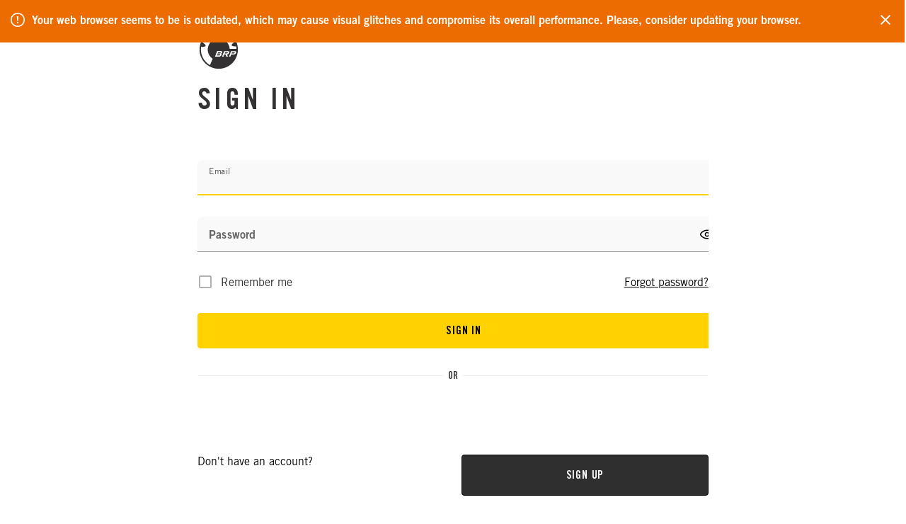

--- FILE ---
content_type: text/html
request_url: https://mybrp.brp.com/app?lang=fi
body_size: 932
content:
<!doctype html><html lang="en"><head><meta charset="utf-8"/><link rel="icon" href="https://mybrp.brp.com/app/favicon.ico"/><link rel="apple-touch-icon" href="https://mybrp.brp.com/app/icons/apple-touch-icon.png"/><link rel="apple-touch-icon" sizes="35x35" href="https://mybrp.brp.com/app/icons/apple-touch-icon-35x35.png"/><link rel="apple-touch-icon" sizes="57x57" href="https://mybrp.brp.com/app/icons/apple-touch-icon-57x57.png"/><link rel="apple-touch-icon" sizes="72x72" href="https://mybrp.brp.com/app/icons/apple-touch-icon-72x72.png"/><link rel="apple-touch-icon" sizes="76x76" href="https://mybrp.brp.com/app/icons/apple-touch-icon-76x76.png"/><link rel="apple-touch-icon" sizes="114x114" href="https://mybrp.brp.com/app/icons/apple-touch-icon-114x114.png"/><link rel="apple-touch-icon" sizes="120x120" href="https://mybrp.brp.com/app/icons/apple-touch-icon-120x120.png"/><link rel="apple-touch-icon" sizes="144x144" href="https://mybrp.brp.com/app/icons/apple-touch-icon-144x144.png"/><meta name="viewport" content="width=device-width,initial-scale=1"/><meta name="theme-color" content="#000000"/><meta name="description" content="My BRP"/><link rel="manifest" href="https://mybrp.brp.com/app/manifest.json"/><link rel="preload" href="https://mybrp.brp.com/app/fonts/TradeGothic-Condensed-Bold.woff2" as="font" type="font/woff2" crossorigin/><style>@font-face{font-family:TradeGothicCondensed;src:url('https://mybrp.brp.com/app/fonts/TradeGothic-Condensed-Bold.woff2') format('woff2'),url('https://mybrp.brp.com/app/fonts/TradeGothic-Condensed-Bold.woff') format('woff'),url('https://mybrp.brp.com/app/fonts/TradeGothic-Condensed-Bold.ttf') format('truetype');font-display:auto;font-weight:600;font-style:normal}@font-face{font-family:TradeGothic;src:url('https://mybrp.brp.com/app/fonts/trade_gothic_lt_std.eot');src:url('https://mybrp.brp.com/app/fonts/trade_gothic_lt_std.eot?#iefix') format('embedded-opentype'),url('https://mybrp.brp.com/app/fonts/trade_gothic_lt_std.woff') format('woff'),url('https://mybrp.brp.com/app/fonts/trade_gothic_lt_std.ttf') format('truetype'),url('https://mybrp.brp.com/app/fonts/trade_gothic_lt_std.svg#webfont') format('svg');font-weight:400}@font-face{font-family:TradeGothic;src:url('https://mybrp.brp.com/app/fonts/TradeGothicLTStd-Bd2.woff') format('woff'),url('https://mybrp.brp.com/app/fonts/TradeGothicLTStd-Bd2.ttf') format('truetype');font-weight:700}.root-temporary-loader{display:inline-block;position:relative;width:135px;height:135px}.root-temporary-loader div{box-sizing:border-box;display:block;position:absolute;width:125px;height:125px;margin:10px;border:10px solid #ffd200;border-radius:50%;animation:root-temporary-loader-animation 1.2s cubic-bezier(.5,0,.5,1) infinite;border-color:#ffd200 transparent transparent transparent}.root-temporary-loader div:first-child{animation-delay:-.45s}.root-temporary-loader div:nth-child(2){animation-delay:-.3s}.root-temporary-loader div:nth-child(3){animation-delay:-.15s}@keyframes root-temporary-loader-animation{0%{transform:rotate(0)}100%{transform:rotate(360deg)}}</style><base href="https://mybrp.brp.com/app"><title>My BRP</title><script defer="defer" src="https://mybrp.brp.com/app/static/js/main.7794a736.js"></script><link href="https://mybrp.brp.com/app/static/css/main.5e69330b.css" rel="stylesheet"></head><body><noscript>You need to enable JavaScript to run this app.</noscript><div id="root"><div style="display:flex;justify-content:center;height:100vh;align-items:center"><div class="root-temporary-loader"><div></div><div></div><div></div><div></div></div></div></div><script>!function(e,t,a,n){e[n]=e[n]||[],e[n].push({"gtm.start":(new Date).getTime(),event:"gtm.js"});var g=t.getElementsByTagName(a)[0],m=t.createElement(a);m.async=!0,m.src="https://www.googletagmanager.com/gtm.js?id=GTM-KSP6L4L",g.parentNode.insertBefore(m,g)}(window,document,"script","dataLayer")</script><noscript><iframe src="https://www.googletagmanager.com/ns.html?id=GTM-KSP6L4L" height="0" width="0" style="display:none;visibility:hidden"></iframe></noscript></body></html>

--- FILE ---
content_type: text/css
request_url: https://mybrp.brp.com/app/static/css/main.5e69330b.css
body_size: 224368
content:
@charset "UTF-8";:root{--toastify-color-light:#fff;--toastify-color-dark:#121212;--toastify-color-info:#3498db;--toastify-color-success:#07bc0c;--toastify-color-warning:#f1c40f;--toastify-color-error:#e74c3c;--toastify-color-transparent:#ffffffb3;--toastify-icon-color-info:var(--toastify-color-info);--toastify-icon-color-success:var(--toastify-color-success);--toastify-icon-color-warning:var(--toastify-color-warning);--toastify-icon-color-error:var(--toastify-color-error);--toastify-toast-width:320px;--toastify-toast-background:#fff;--toastify-toast-min-height:64px;--toastify-toast-max-height:800px;--toastify-font-family:sans-serif;--toastify-z-index:9999;--toastify-text-color-light:#757575;--toastify-text-color-dark:#fff;--toastify-text-color-info:#fff;--toastify-text-color-success:#fff;--toastify-text-color-warning:#fff;--toastify-text-color-error:#fff;--toastify-spinner-color:#616161;--toastify-spinner-color-empty-area:#e0e0e0;--toastify-color-progress-light:linear-gradient(90deg,#4cd964,#5ac8fa,#007aff,#34aadc,#5856d6,#ff2d55);--toastify-color-progress-dark:#bb86fc;--toastify-color-progress-info:var(--toastify-color-info);--toastify-color-progress-success:var(--toastify-color-success);--toastify-color-progress-warning:var(--toastify-color-warning);--toastify-color-progress-error:var(--toastify-color-error)}.Toastify__toast-container{box-sizing:border-box;color:#fff;padding:4px;position:fixed;-webkit-transform:translateZ(9999);-webkit-transform:translateZ(var(--toastify-z-index));width:320px;width:var(--toastify-toast-width);z-index:9999;z-index:var(--toastify-z-index)}.Toastify__toast-container--top-left{left:1em;top:1em}.Toastify__toast-container--top-center{left:50%;top:1em;transform:translateX(-50%)}.Toastify__toast-container--top-right{right:1em;top:1em}.Toastify__toast-container--bottom-left{bottom:1em;left:1em}.Toastify__toast-container--bottom-center{bottom:1em;left:50%;transform:translateX(-50%)}.Toastify__toast-container--bottom-right{bottom:1em;right:1em}@media only screen and (max-width:480px){.Toastify__toast-container{left:0;margin:0;padding:0;width:100vw}.Toastify__toast-container--top-center,.Toastify__toast-container--top-left,.Toastify__toast-container--top-right{top:0;transform:translateX(0)}.Toastify__toast-container--bottom-center,.Toastify__toast-container--bottom-left,.Toastify__toast-container--bottom-right{bottom:0;transform:translateX(0)}.Toastify__toast-container--rtl{left:auto;right:0}}.Toastify__toast{border-radius:4px;box-shadow:0 1px 10px 0 #0000001a,0 2px 15px 0 #0000000d;box-sizing:border-box;cursor:default;direction:ltr;display:flex;font-family:sans-serif;font-family:var(--toastify-font-family);justify-content:space-between;margin-bottom:1rem;max-height:800px;max-height:var(--toastify-toast-max-height);min-height:64px;min-height:var(--toastify-toast-min-height);overflow:hidden;padding:8px;position:relative;z-index:0}.Toastify__toast--rtl{direction:rtl}.Toastify__toast--close-on-click{cursor:pointer}.Toastify__toast-body{align-items:center;display:flex;flex:1 1 auto;margin:auto 0;padding:6px}.Toastify__toast-body>div:last-child{flex:1 1;word-break:break-word}.Toastify__toast-icon{-webkit-margin-end:10px;display:flex;flex-shrink:0;margin-inline-end:10px;width:20px}.Toastify--animate{animation-duration:.7s;animation-fill-mode:both}.Toastify--animate-icon{animation-duration:.3s;animation-fill-mode:both}@media only screen and (max-width:480px){.Toastify__toast{border-radius:0;margin-bottom:0}}.Toastify__toast-theme--dark{background:#121212;background:var(--toastify-color-dark);color:#fff;color:var(--toastify-text-color-dark)}.Toastify__toast-theme--colored.Toastify__toast--default,.Toastify__toast-theme--light{background:#fff;background:var(--toastify-color-light);color:#757575;color:var(--toastify-text-color-light)}.Toastify__toast-theme--colored.Toastify__toast--info{background:#3498db;background:var(--toastify-color-info);color:#fff;color:var(--toastify-text-color-info)}.Toastify__toast-theme--colored.Toastify__toast--success{background:#07bc0c;background:var(--toastify-color-success);color:#fff;color:var(--toastify-text-color-success)}.Toastify__toast-theme--colored.Toastify__toast--warning{background:#f1c40f;background:var(--toastify-color-warning);color:#fff;color:var(--toastify-text-color-warning)}.Toastify__toast-theme--colored.Toastify__toast--error{background:#e74c3c;background:var(--toastify-color-error);color:#fff;color:var(--toastify-text-color-error)}.Toastify__progress-bar-theme--light{background:linear-gradient(90deg,#4cd964,#5ac8fa,#007aff,#34aadc,#5856d6,#ff2d55);background:var(--toastify-color-progress-light)}.Toastify__progress-bar-theme--dark{background:#bb86fc;background:var(--toastify-color-progress-dark)}.Toastify__progress-bar--info{background:#3498db;background:var(--toastify-color-progress-info)}.Toastify__progress-bar--success{background:#07bc0c;background:var(--toastify-color-progress-success)}.Toastify__progress-bar--warning{background:#f1c40f;background:var(--toastify-color-progress-warning)}.Toastify__progress-bar--error{background:#e74c3c;background:var(--toastify-color-progress-error)}.Toastify__progress-bar-theme--colored.Toastify__progress-bar--error,.Toastify__progress-bar-theme--colored.Toastify__progress-bar--info,.Toastify__progress-bar-theme--colored.Toastify__progress-bar--success,.Toastify__progress-bar-theme--colored.Toastify__progress-bar--warning{background:#ffffffb3;background:var(--toastify-color-transparent)}.Toastify__close-button{align-self:flex-start;background:#0000;border:none;color:#fff;cursor:pointer;opacity:.7;outline:none;padding:0;transition:.3s ease}.Toastify__close-button--light{color:#000;opacity:.3}.Toastify__close-button>svg{fill:currentColor;height:16px;width:14px}.Toastify__close-button:focus,.Toastify__close-button:hover{opacity:1}@keyframes Toastify__trackProgress{0%{transform:scaleX(1)}to{transform:scaleX(0)}}.Toastify__progress-bar{bottom:0;height:5px;left:0;opacity:.7;position:absolute;transform-origin:left;width:100%;z-index:9999;z-index:var(--toastify-z-index)}.Toastify__progress-bar--animated{animation:Toastify__trackProgress linear 1 forwards}.Toastify__progress-bar--controlled{transition:transform .2s}.Toastify__progress-bar--rtl{left:auto;right:0;transform-origin:right}.Toastify__spinner{animation:Toastify__spin .65s linear infinite;border:2px solid #e0e0e0;border-color:var(--toastify-spinner-color-empty-area);border-radius:100%;border-right-color:#616161;border-right-color:var(--toastify-spinner-color);box-sizing:border-box;height:20px;width:20px}@keyframes Toastify__bounceInRight{0%,60%,75%,90%,to{animation-timing-function:cubic-bezier(.215,.61,.355,1)}0%{opacity:0;transform:translate3d(3000px,0,0)}60%{opacity:1;transform:translate3d(-25px,0,0)}75%{transform:translate3d(10px,0,0)}90%{transform:translate3d(-5px,0,0)}to{transform:none}}@keyframes Toastify__bounceOutRight{20%{opacity:1;transform:translate3d(-20px,0,0)}to{opacity:0;transform:translate3d(2000px,0,0)}}@keyframes Toastify__bounceInLeft{0%,60%,75%,90%,to{animation-timing-function:cubic-bezier(.215,.61,.355,1)}0%{opacity:0;transform:translate3d(-3000px,0,0)}60%{opacity:1;transform:translate3d(25px,0,0)}75%{transform:translate3d(-10px,0,0)}90%{transform:translate3d(5px,0,0)}to{transform:none}}@keyframes Toastify__bounceOutLeft{20%{opacity:1;transform:translate3d(20px,0,0)}to{opacity:0;transform:translate3d(-2000px,0,0)}}@keyframes Toastify__bounceInUp{0%,60%,75%,90%,to{animation-timing-function:cubic-bezier(.215,.61,.355,1)}0%{opacity:0;transform:translate3d(0,3000px,0)}60%{opacity:1;transform:translate3d(0,-20px,0)}75%{transform:translate3d(0,10px,0)}90%{transform:translate3d(0,-5px,0)}to{transform:translateZ(0)}}@keyframes Toastify__bounceOutUp{20%{transform:translate3d(0,-10px,0)}40%,45%{opacity:1;transform:translate3d(0,20px,0)}to{opacity:0;transform:translate3d(0,-2000px,0)}}@keyframes Toastify__bounceInDown{0%,60%,75%,90%,to{animation-timing-function:cubic-bezier(.215,.61,.355,1)}0%{opacity:0;transform:translate3d(0,-3000px,0)}60%{opacity:1;transform:translate3d(0,25px,0)}75%{transform:translate3d(0,-10px,0)}90%{transform:translate3d(0,5px,0)}to{transform:none}}@keyframes Toastify__bounceOutDown{20%{transform:translate3d(0,10px,0)}40%,45%{opacity:1;transform:translate3d(0,-20px,0)}to{opacity:0;transform:translate3d(0,2000px,0)}}.Toastify__bounce-enter--bottom-left,.Toastify__bounce-enter--top-left{animation-name:Toastify__bounceInLeft}.Toastify__bounce-enter--bottom-right,.Toastify__bounce-enter--top-right{animation-name:Toastify__bounceInRight}.Toastify__bounce-enter--top-center{animation-name:Toastify__bounceInDown}.Toastify__bounce-enter--bottom-center{animation-name:Toastify__bounceInUp}.Toastify__bounce-exit--bottom-left,.Toastify__bounce-exit--top-left{animation-name:Toastify__bounceOutLeft}.Toastify__bounce-exit--bottom-right,.Toastify__bounce-exit--top-right{animation-name:Toastify__bounceOutRight}.Toastify__bounce-exit--top-center{animation-name:Toastify__bounceOutUp}.Toastify__bounce-exit--bottom-center{animation-name:Toastify__bounceOutDown}@keyframes Toastify__zoomIn{0%{opacity:0;transform:scale3d(.3,.3,.3)}50%{opacity:1}}@keyframes Toastify__zoomOut{0%{opacity:1}50%{opacity:0;transform:scale3d(.3,.3,.3)}to{opacity:0}}.Toastify__zoom-enter{animation-name:Toastify__zoomIn}.Toastify__zoom-exit{animation-name:Toastify__zoomOut}@keyframes Toastify__flipIn{0%{animation-timing-function:ease-in;opacity:0;transform:perspective(400px) rotateX(90deg)}40%{animation-timing-function:ease-in;transform:perspective(400px) rotateX(-20deg)}60%{opacity:1;transform:perspective(400px) rotateX(10deg)}80%{transform:perspective(400px) rotateX(-5deg)}to{transform:perspective(400px)}}@keyframes Toastify__flipOut{0%{transform:perspective(400px)}30%{opacity:1;transform:perspective(400px) rotateX(-20deg)}to{opacity:0;transform:perspective(400px) rotateX(90deg)}}.Toastify__flip-enter{animation-name:Toastify__flipIn}.Toastify__flip-exit{animation-name:Toastify__flipOut}@keyframes Toastify__slideInRight{0%{transform:translate3d(110%,0,0);visibility:visible}to{transform:translateZ(0)}}@keyframes Toastify__slideInLeft{0%{transform:translate3d(-110%,0,0);visibility:visible}to{transform:translateZ(0)}}@keyframes Toastify__slideInUp{0%{transform:translate3d(0,110%,0);visibility:visible}to{transform:translateZ(0)}}@keyframes Toastify__slideInDown{0%{transform:translate3d(0,-110%,0);visibility:visible}to{transform:translateZ(0)}}@keyframes Toastify__slideOutRight{0%{transform:translateZ(0)}to{transform:translate3d(110%,0,0);visibility:hidden}}@keyframes Toastify__slideOutLeft{0%{transform:translateZ(0)}to{transform:translate3d(-110%,0,0);visibility:hidden}}@keyframes Toastify__slideOutDown{0%{transform:translateZ(0)}to{transform:translate3d(0,500px,0);visibility:hidden}}@keyframes Toastify__slideOutUp{0%{transform:translateZ(0)}to{transform:translate3d(0,-500px,0);visibility:hidden}}.Toastify__slide-enter--bottom-left,.Toastify__slide-enter--top-left{animation-name:Toastify__slideInLeft}.Toastify__slide-enter--bottom-right,.Toastify__slide-enter--top-right{animation-name:Toastify__slideInRight}.Toastify__slide-enter--top-center{animation-name:Toastify__slideInDown}.Toastify__slide-enter--bottom-center{animation-name:Toastify__slideInUp}.Toastify__slide-exit--bottom-left,.Toastify__slide-exit--top-left{animation-name:Toastify__slideOutLeft}.Toastify__slide-exit--bottom-right,.Toastify__slide-exit--top-right{animation-name:Toastify__slideOutRight}.Toastify__slide-exit--top-center{animation-name:Toastify__slideOutUp}.Toastify__slide-exit--bottom-center{animation-name:Toastify__slideOutDown}@keyframes Toastify__spin{0%{transform:rotate(0deg)}to{transform:rotate(1turn)}}.qtip{box-shadow:none;direction:ltr;display:none;font-size:10.5px;left:-28000px;line-height:12px;max-width:280px;min-width:50px;padding:0;position:absolute;top:-28000px}.qtip-content{word-wrap:break-word;padding:5px 9px;text-align:left}.qtip-content,.qtip-titlebar{overflow:hidden;position:relative}.qtip-titlebar{border-width:0 0 1px;font-weight:700;padding:5px 35px 5px 10px}.qtip-titlebar+.qtip-content{border-top-width:0!important}.qtip-close{border:1px solid #0000;cursor:pointer;outline:medium none;position:absolute;right:-9px;top:-9px;z-index:11}.qtip-titlebar .qtip-close{margin-top:-9px;right:4px;top:50%}* html .qtip-titlebar .qtip-close{top:16px}.qtip-icon .ui-icon,.qtip-titlebar .ui-icon{direction:ltr;display:block;text-indent:-1000em}.qtip-icon,.qtip-icon .ui-icon{border-radius:3px;text-decoration:none}.qtip-icon .ui-icon{background:#0000 none no-repeat -100em -100em;color:inherit;height:14px;line-height:14px;font:normal 700 10px/13px Tahoma,sans-serif;text-align:center;text-indent:0;width:18px}.qtip-default{background-color:#ffffa3;border:1px solid #f1d031;color:#555}.qtip-default .qtip-titlebar{background-color:#ffef93}.qtip-default .qtip-icon{background:#f1f1f1;border-color:#ccc;color:#777}.qtip-default .qtip-titlebar .qtip-close{border-color:#aaa;color:#111}

/*! Light tooltip style */.qtip-light{background-color:#fff;border-color:#e2e2e2;color:#454545}.qtip-light .qtip-titlebar{background-color:#f1f1f1}

/*! Dark tooltip style */.qtip-dark{background-color:#505050;border-color:#303030;color:#f3f3f3}.qtip-dark .qtip-titlebar{background-color:#404040}.qtip-dark .qtip-icon{border-color:#444}.qtip-dark .qtip-titlebar .ui-state-hover{border-color:#303030}

/*! Cream tooltip style */.qtip-cream{background-color:#fbf7aa;border-color:#f9e98e;color:#a27d35}.qtip-cream .qtip-titlebar{background-color:#f0de7d}.qtip-cream .qtip-close .qtip-icon{background-position:-82px 0}

/*! Red tooltip style */.qtip-red{background-color:#f78b83;border-color:#d95252;color:#912323}.qtip-red .qtip-titlebar{background-color:#f06d65}.qtip-red .qtip-close .qtip-icon{background-position:-102px 0}.qtip-red .qtip-icon,.qtip-red .qtip-titlebar .ui-state-hover{border-color:#d95252}

/*! Green tooltip style */.qtip-green{background-color:#caed9e;border-color:#90d93f;color:#3f6219}.qtip-green .qtip-titlebar{background-color:#b0de78}.qtip-green .qtip-close .qtip-icon{background-position:-42px 0}

/*! Blue tooltip style */.qtip-blue{background-color:#e5f6fe;border-color:#add9ed;color:#5e99bd}.qtip-blue .qtip-titlebar{background-color:#d0e9f5}.qtip-blue .qtip-close .qtip-icon{background-position:-2px 0}.qtip-shadow{box-shadow:1px 1px 3px 1px #00000026}.qtip-bootstrap,.qtip-rounded,.qtip-tipsy{border-radius:5px}.qtip-rounded .qtip-titlebar{border-radius:4px 4px 0 0}.qtip-youtube{background:#4a4a4a;background-image:-o-linear-gradient(top,#4a4a4a 0,#000 100%);border:0 solid #0000;border-radius:2px;box-shadow:0 0 3px #333;color:#fff}.qtip-youtube .qtip-titlebar{background-color:#4a4a4a;background-color:initial}.qtip-youtube .qtip-content{filter:progid:DXImageTransform.Microsoft.Gradient(GradientType=0,StartColorStr=#4a4a4a,EndColorStr=#000000);-ms-filter:"progid:DXImageTransform.Microsoft.Gradient(GradientType=0,StartColorStr=#4a4a4a,EndColorStr=#000000);";font:12px arial,sans-serif;padding:.75em}.qtip-youtube .qtip-icon{border-color:#222}.qtip-youtube .qtip-titlebar .ui-state-hover{border-color:#303030}.qtip-jtools{background:#232323;background:#000000b3;background-image:-o-linear-gradient(top,#717171,#232323);border:2px solid #f1f1f1;border-radius:2px;box-shadow:0 0 12px #333}.qtip-jtools .qtip-titlebar{background-color:initial;filter:progid:DXImageTransform.Microsoft.gradient(startColorstr=#717171,endColorstr=#4A4A4A);-ms-filter:"progid:DXImageTransform.Microsoft.gradient(startColorstr=#717171,endColorstr=#4A4A4A)"}.qtip-jtools .qtip-content{filter:progid:DXImageTransform.Microsoft.gradient(startColorstr=#4A4A4A,endColorstr=#232323);-ms-filter:"progid:DXImageTransform.Microsoft.gradient(startColorstr=#4A4A4A,endColorstr=#232323)"}.qtip-jtools .qtip-content,.qtip-jtools .qtip-titlebar{background:#0000;border:0 dashed #0000;color:#fff}.qtip-jtools .qtip-icon{border-color:#555}.qtip-jtools .qtip-titlebar .ui-state-hover{border-color:#333}.qtip-cluetip{background-color:#d9d9c2;border:0 dashed #0000;box-shadow:4px 4px 5px #0006;color:#111}.qtip-cluetip .qtip-titlebar{background-color:#87876a;border:0 dashed #0000;color:#fff}.qtip-cluetip .qtip-icon{border-color:#808064}.qtip-cluetip .qtip-titlebar .ui-state-hover{border-color:#696952;color:#696952}.qtip-tipsy{background:#000;background:#000000de;border:0 solid #0000;color:#fff;font-family:Lucida Grande,sans-serif;font-size:11px;font-weight:700;line-height:16px;text-shadow:0 1px #000}.qtip-tipsy .qtip-titlebar{background-color:initial;padding:6px 35px 0 10px}.qtip-tipsy .qtip-content{padding:6px 10px}.qtip-tipsy .qtip-icon{border-color:#222;text-shadow:none}.qtip-tipsy .qtip-titlebar .ui-state-hover{border-color:#303030}.qtip-tipped{background-color:#f9f9f9;border:3px solid #959fa9;border-radius:3px;color:#454545;font-family:serif;font-weight:400}.qtip-tipped .qtip-titlebar{background:#3a79b8;background-image:-o-linear-gradient(top,#3a79b8,#2e629d);border-bottom-width:0;color:#fff;filter:progid:DXImageTransform.Microsoft.gradient(startColorstr=#3A79B8,endColorstr=#2E629D);-ms-filter:"progid:DXImageTransform.Microsoft.gradient(startColorstr=#3A79B8,endColorstr=#2E629D)"}.qtip-tipped .qtip-icon{background:#285589;border:2px solid #285589}.qtip-tipped .qtip-icon .ui-icon{background-color:#fbfbfb;color:#555}.qtip-bootstrap{-webkit-background-clip:padding-box;-moz-background-clip:padding;background-clip:padding-box;background-color:#fff;border:1px solid #0003;border-radius:6px;box-shadow:0 5px 10px #0003;color:#333;font-size:14px;line-height:20px;padding:1px}.qtip-bootstrap .qtip-titlebar{background-color:#f7f7f7;border-bottom:1px solid #ebebeb;border-radius:5px 5px 0 0;font-size:14px;font-weight:400;line-height:18px;margin:0;padding:8px 14px}.qtip-bootstrap .qtip-titlebar .qtip-close{border-style:none;right:11px;top:45%}.qtip-bootstrap .qtip-content{padding:9px 14px}.qtip-bootstrap .qtip-icon{background:#0000}.qtip-bootstrap .qtip-icon .ui-icon{color:#000;filter:alpha(opacity=20);float:right;font-size:20px;font-weight:700;height:auto;line-height:18px;opacity:.2;text-shadow:0 1px 0 #fff;width:auto}.qtip-bootstrap .qtip-icon .ui-icon:hover{color:#000;cursor:pointer;filter:alpha(opacity=40);opacity:.4;text-decoration:none}.qtip:not(.ie9haxors) div.qtip-content,.qtip:not(.ie9haxors) div.qtip-titlebar{filter:none;-ms-filter:none}.qtip .qtip-tip{margin:0 auto;overflow:hidden;z-index:10}.qtip .qtip-tip,x:-o-prefocus{visibility:hidden}.qtip .qtip-tip,.qtip .qtip-tip .qtip-vml,.qtip .qtip-tip canvas{background:#0000;border:0 dashed #0000;color:#123456;position:absolute}.qtip .qtip-tip canvas{left:0;top:0}.qtip .qtip-tip .qtip-vml{behavior:url(#default#VML);display:inline-block;visibility:visible}#qtip-overlay{height:100%;left:0;position:fixed;top:0;width:100%}#qtip-overlay.blurs{cursor:pointer}#qtip-overlay div{background-color:#000;filter:alpha(opacity=70);-ms-filter:"progid:DXImageTransform.Microsoft.Alpha(Opacity=70)";height:100%;left:0;opacity:.7;position:absolute;top:0;width:100%}.qtipmodal-ie6fix{position:absolute!important}@font-face{font-family:montserrat-okta;font-style:normal;font-weight:400;src:url(https://mybrp.brp.com/app/static/media/montserrat-okta-light-webfont.bced23520571bb9c6786.eot);src:url(https://mybrp.brp.com/app/static/media/montserrat-okta-light-webfont.bced23520571bb9c6786.eot?#iefix) format("embedded-opentype"),url(https://mybrp.brp.com/app/static/media/montserrat-okta-light-webfont.47314ef8b3f718bd6b25.woff) format("woff"),url(https://mybrp.brp.com/app/static/media/montserrat-okta-light-webfont.d7f374f771a6cf745a5f.ttf) format("truetype"),url(https://mybrp.brp.com/app/static/media/montserrat-okta-light-webfont.94b013df481681d3b9ba.svg#Montserrat-Light) format("svg")}@font-face{font-family:montserrat-okta;font-style:normal;font-weight:700;src:url(https://mybrp.brp.com/app/static/media/montserrat-okta-regular-webfont.bc9d1c64cc1eb7fe21fc.eot);src:url(https://mybrp.brp.com/app/static/media/montserrat-okta-regular-webfont.bc9d1c64cc1eb7fe21fc.eot?#iefix) format("embedded-opentype"),url(https://mybrp.brp.com/app/static/media/montserrat-okta-regular-webfont.5623bc4fe19097d3a367.woff) format("woff"),url(https://mybrp.brp.com/app/static/media/montserrat-okta-regular-webfont.e08993fa295c2e06ddad.ttf) format("truetype"),url(https://mybrp.brp.com/app/static/media/montserrat-okta-regular-webfont.79ee020c048c261b0a8e.svg#Montserrat-SemiBold) format("svg")}@font-face{font-family:okticon;font-style:normal;font-weight:400;src:url(https://mybrp.brp.com/app/static/media/okticon.a812bc2c3773a792b40a.eot);src:url(https://mybrp.brp.com/app/static/media/okticon.a812bc2c3773a792b40a.eot?#iefix) format("embedded-opentype"),url(https://mybrp.brp.com/app/static/media/okticon.18ead8fda945421a9af7.woff) format("woff"),url(https://mybrp.brp.com/app/static/media/okticon.af5fd3a28c69172a32bf.ttf) format("truetype"),url(https://mybrp.brp.com/app/static/media/okticon.415c41974fde3d0d67e5.svg#okticon) format("svg")}.wf-loading{visibility:hidden}.wf-loading .ajax-include-feedback-content{visibility:hidden!important}.wf-active{visibility:visible}.float-r{float:right!important}.clearfix{display:block}.clearfix:after,.clearfix:before{clear:both;content:".";display:block;height:0;visibility:hidden}.hide{display:none}#okta-sign-in{background-color:#f9f9f9;border-radius:3px;border-style:solid;border-width:1px;color:#6e6e78;font-family:proxima nova,montserrat-okta,Arial,Helvetica,sans-serif;font-size:14px;font-weight:400;height:auto;line-height:1.4;margin:100px auto 8px;min-width:300px;overflow:auto;position:relative;width:400px}#okta-sign-in:focus{outline:none}@media only screen and (max-device-width:480px){#okta-sign-in{margin-top:0;width:100%}}@media only screen and (max-width:400px){#okta-sign-in{width:100%}}@media only screen and (max-height:750px){#okta-sign-in{margin-top:0}}#okta-sign-in.no-beacon .auth-content{padding-top:20px}#okta-sign-in.no-beacon .auth-header{padding-bottom:30px}.auth .content{display:inline-block;min-height:100%;min-width:300px;width:100%}.auth .content:after{content:"";display:block;height:30px}.auth .footer{background-color:#fff;bottom:0;font-size:12px;height:34px;left:0;min-width:300px;overflow:hidden;position:absolute;right:0}.auth .footer .footer-container{box-sizing:border-box;margin:0 auto;padding:9px 80px}@media only screen and (max-width:560px){.auth .footer .footer-container{padding-left:20px;padding-right:20px;width:400px}}@media only screen and (max-width:400px){.auth .footer .footer-container{width:100%}}.auth .footer a{color:#6e6e78}.auth .footer a:active,.auth .footer a:link,.auth .footer a:visited{color:#6e6e78;text-decoration:none}.auth .footer a:focus,.auth .footer a:hover{color:#6e6e78;text-decoration:underline}.auth .footer .copyright{float:left}.auth .footer .privacy-policy{float:right}.lt-ie8 .beacon-container{left:50%;margin-left:-42px}.lt-ie9 .input-fix input[name=phoneNumber]{border:1px solid #8c8c96}.lt-ie9 .auth{max-height:500px;overflow:auto}.lt-ie9 .footer{bottom:0;position:fixed}.lt-ie9 .auth-beacon-border{bottom:-2px;left:-2px;right:-2px;top:-2px}.lt-ie9 #copyright a{text-decoration:none}.lt-ie9 #copyright a:hover{color:red;cursor:pointer}.lt-ie9 .beacon-blank{display:none}.login-bg-image{background-position:50%;background-repeat:no-repeat;background-size:cover;bottom:0;left:0;position:fixed;right:0;top:0;z-index:-5}.okta-container .applogin-banner{margin-bottom:10px;min-width:300px;position:relative}.okta-container .applogin-banner .applogin-background{background-color:#fff;bottom:0;box-shadow:0 0 2px 1px #b0b0b04d;left:0;opacity:.9;position:absolute;right:0;top:0}.okta-container .applogin-banner .applogin-container{box-sizing:border-box;margin:0 auto;min-width:300px;padding:20px 0;position:relative;text-align:center;width:400px}@media only screen and (max-width:400px){.okta-container .applogin-banner .applogin-container{width:100%}}@media only screen and (max-height:750px){.okta-container .applogin-banner .applogin-container{padding:10px 0}}@media only screen and (max-height:660px){.okta-container .applogin-banner .applogin-container{padding:5px 0}}.okta-container .applogin-banner .applogin-container h1{font-size:24px;font-weight:lighter;line-height:26px}.okta-container .applogin-banner .applogin-app-logo{display:inline-block;margin-left:5px;vertical-align:middle}.okta-container .applogin-banner .applogin-app-logo img{max-height:26px}#okta-sign-in{
  /*! Custom qtip styles, based on dark theme */}#okta-sign-in [class*="-16"],#okta-sign-in [class^="-16"]{box-sizing:border-box;position:relative;vertical-align:top}#okta-sign-in [class*="-16"]:after,#okta-sign-in [class*="-16"]:before,#okta-sign-in [class^="-16"]:after,#okta-sign-in [class^="-16"]:before{-moz-osx-font-smoothing:grayscale;-webkit-font-smoothing:antialiased;font-smoothing:antialiased;speak:none;display:block;font-family:okticon;font-size:16px;font-style:normal!important;font-weight:300!important;position:absolute;text-indent:0;white-space:normal}#okta-sign-in [class*="-13"]:after,#okta-sign-in [class*="-13"]:before,#okta-sign-in [class*="-14"]:after,#okta-sign-in [class*="-14"]:before,#okta-sign-in [class^="-13"]:after,#okta-sign-in [class^="-13"]:before,#okta-sign-in [class^="-14"]:after,#okta-sign-in [class^="-14"]:before{speak:none;-webkit-font-smoothing:antialiased;-moz-osx-font-smoothing:grayscale;font-smoothing:antialiased;display:block;font-family:okticon;font-size:14px;font-style:normal!important;font-weight:300!important;position:absolute;text-indent:0;white-space:normal}#okta-sign-in [class*="-24"],#okta-sign-in [class^="-24"]{box-sizing:border-box;vertical-align:top}#okta-sign-in [class*="-24"]:after,#okta-sign-in [class*="-24"]:before,#okta-sign-in [class^="-24"]:after,#okta-sign-in [class^="-24"]:before{speak:none;-webkit-font-smoothing:antialiased;-moz-osx-font-smoothing:grayscale;font-smoothing:antialiased;display:block;font-family:okticon;font-size:24px;font-style:normal!important;font-weight:300!important;position:absolute;text-indent:0;white-space:normal}#okta-sign-in [class*="-48"],#okta-sign-in [class^="-48"]{box-sizing:border-box;vertical-align:top}#okta-sign-in [class*="-48"]:after,#okta-sign-in [class*="-48"]:before,#okta-sign-in [class^="-48"]:after,#okta-sign-in [class^="-48"]:before{speak:none;-webkit-font-smoothing:antialiased;-moz-osx-font-smoothing:grayscale;font-smoothing:antialiased;display:block;font-family:okticon;font-size:48px;font-style:normal!important;font-weight:300!important;position:absolute;text-indent:0;white-space:normal}#okta-sign-in [class*="-32"],#okta-sign-in [class^="-32"]{box-sizing:border-box;vertical-align:top}#okta-sign-in [class*="-32"]:after,#okta-sign-in [class*="-32"]:before,#okta-sign-in [class^="-32"]:after,#okta-sign-in [class^="-32"]:before{font-size:32px;position:absolute}#okta-sign-in .dismiss-icon,#okta-sign-in [class*="-32"]:after,#okta-sign-in [class*="-32"]:before,#okta-sign-in [class^="-32"]:after,#okta-sign-in [class^="-32"]:before{speak:none;-webkit-font-smoothing:antialiased;-moz-osx-font-smoothing:grayscale;font-smoothing:antialiased;display:block;font-family:okticon;font-style:normal!important;font-weight:300!important;text-indent:0;white-space:normal}#okta-sign-in .dismiss-icon{font-size:16px;position:relative}#okta-sign-in .admin-banner .dismiss-icon:before{color:#fff;content:"\e04f"}#okta-sign-in .dismiss-icon:before{color:#8c8c96;content:"\e04f"}#okta-sign-in .dismiss-icon:hover:before{color:#5e5e5e;content:"\e04f"}#okta-sign-in #hide-getting-started.dismiss-icon{float:none;margin:0;position:absolute;right:5px;top:5px}#okta-sign-in #hide-getting-started.dismiss-icon:hover{text-decoration:none}#okta-sign-in #getting-started-shortcut .dismiss-icon{color:#b0d244;content:"\e04f"}#okta-sign-in #getting-started-shortcut .dismiss-icon:hover{color:#8c8c96;content:"\e04f"}#okta-sign-in #hide-getting-started-shortcut{speak:none;-webkit-font-smoothing:antialiased;-moz-osx-font-smoothing:grayscale;font-smoothing:antialiased;font-family:okticon;font-size:16px;font-style:normal!important;font-weight:300!important;position:absolute;right:15px;text-align:center;text-decoration:none}#okta-sign-in #hide-getting-started-shortcut:before{color:#b0d244;content:"\e04f"}#okta-sign-in #hide-getting-started-shortcut:hover:before{color:#cfeb76;content:"\e04f";text-decoration:none}#okta-sign-in .oktamainlogo:before{speak:none;-webkit-font-smoothing:antialiased;-moz-osx-font-smoothing:grayscale;font-smoothing:antialiased;color:#fff;content:"\e06e";display:block;font-family:okticon;font-size:66px;font-style:normal!important;font-weight:300!important;position:absolute;text-indent:0;top:-7px;vertical-align:top;white-space:normal}#okta-sign-in .oktaicon:before{color:#007cc0;content:"\e06c"}#okta-sign-in .oktaicon:after,#okta-sign-in .oktaicon:before{speak:none;-webkit-font-smoothing:antialiased;-moz-osx-font-smoothing:grayscale;font-smoothing:antialiased;display:block;font-family:okticon;font-size:80px;font-style:normal!important;font-weight:300!important;position:absolute;text-indent:0;top:-10px;vertical-align:top;white-space:normal}#okta-sign-in .oktaicon:after{color:#000;content:"\e06d"}#okta-sign-in .person-add-16:before{color:#5e5e5e;content:"\e00d"}#okta-sign-in .person-add-16:after{color:#007cc0;content:"\e001"}#okta-sign-in .app-add-16:before{color:#5e5e5e;content:"\e043"}#okta-sign-in .app-add-16:after{color:#007cc0;content:"\e001"}#okta-sign-in .app-add-16-gray:before{color:#5e5e5e;content:"\e043"}#okta-sign-in .app-add-16-gray:after{color:#5e5e5e;content:"\e001"}#okta-sign-in .app-refresh-16:before{color:#5e5e5e;content:"\e047"}#okta-sign-in .app-refresh-16:after{color:#007cc0;content:"\e008"}#okta-sign-in .app-remove-16:before{color:#5e5e5e;content:"\e044"}#okta-sign-in .app-remove-16:after{color:#e34843;content:"\e009"}#okta-sign-in .person-import-16:before{color:#5e5e5e;content:"\e010"}#okta-sign-in .person-import-16:after{color:#5e5e5e;content:"\e005"}#okta-sign-in .person-import-16-green:before{color:#5e5e5e;content:"\e010"}#okta-sign-in .person-import-16-green:after{color:#4cbf9c;content:"\e005"}#okta-sign-in .admin-add-16:before{color:#5e5e5e;content:"\e012"}#okta-sign-in .admin-add-16:after{color:#007cc0;content:"\e001"}#okta-sign-in .logo-upload-16:before{color:#5e5e5e;content:"\e016"}#okta-sign-in .logo-upload-16:after{color:#007cc0;content:"\e00b"}#okta-sign-in .person-activate-16:before{color:#5e5e5e;content:"\e00f"}#okta-sign-in .person-activate-16:after{color:#007cc0;content:"\e000"}#okta-sign-in .person-suspend-16:before{color:#5e5e5e;content:"\e093"}#okta-sign-in .person-suspend-16:after{color:#007cc0;content:"\e091"}#okta-sign-in .person-unsuspend-16:before{color:#5e5e5e;content:"\e095"}#okta-sign-in .person-unsuspend-16:after{color:#007cc0;content:"\e092"}#okta-sign-in .app-assign-16:before{color:#5e5e5e;content:"\e046"}#okta-sign-in .app-assign-16:after{color:#007cc0;content:"\e002"}#okta-sign-in .app-unassign-16:before{color:#5e5e5e;content:"\e045"}#okta-sign-in .app-unassign-16:after{color:#007cc0;content:"\e00a"}#okta-sign-in .person-deactivate-16:before{color:#5e5e5e;content:"\e00e"}#okta-sign-in .person-deactivate-16:after{color:#007cc0;content:"\e009"}#okta-sign-in .arrow-left-16:before{color:#007cc0}#okta-sign-in .arrow-left-16-gray:before,#okta-sign-in .arrow-left-16:before{content:"\e02c";transform:rotate(180deg)}#okta-sign-in .arrow-left-16-gray:before{color:#5e5e5e}#okta-sign-in .arrow-right-16:before{color:#007cc0;content:"\e02c"}#okta-sign-in .arrow-down-16:before{color:#007cc0;content:"\e02c";transform:rotate(90deg)}#okta-sign-in .arrow-up-16:before{color:#007cc0;content:"\e02c";transform:rotate(-90deg)}#okta-sign-in .form-help-16:before{color:#8c8c96;content:"\e054"}#okta-sign-in .password-reset-16:before{color:#5e5e5e;content:"\e034"}#okta-sign-in .password-reset-16:after{color:#007cc0;content:"\e035"}#okta-sign-in .support-16:before{color:#5e5e5e;content:"\e015"}#okta-sign-in .status-16:before{color:#5e5e5e;content:"\e05b"}#okta-sign-in .help-16:before{color:#666;content:"\e054"}#okta-sign-in .help-14:before{color:#f1d10d;content:"\e054";font-size:14px}#okta-sign-in .help-13:before{color:#8c8c96;content:"\e054";font-size:14px}#okta-sign-in .feedback-16:before{color:#5e5e5e;content:"\e02f"}#okta-sign-in .suggest-feature-16:before{color:#5e5e5e;content:"\e062"}#okta-sign-in .light-bulb-16:before{color:#fff;content:"\e062"}#okta-sign-in .report-bug-16:before{color:#5e5e5e;content:"\e05c"}#okta-sign-in .person-16-blue:before{color:#007cc0;content:"\e00c"}#okta-sign-in .confirm-16:before{color:#5e5e5e;content:"\e030"}#okta-sign-in .confirm-16-small:before{color:#5e5e5e;content:"\e031"}#okta-sign-in .confirm-16-small-disabled:before{color:#8c8c96;content:"\e031"}#okta-sign-in .confirm-16-disabled:before{color:#8c8c96;content:"\e030"}#okta-sign-in .confirm-16-blue:before{color:#007cc0;content:"\e030"}#okta-sign-in .confirm-16-green:before{color:#4cbf9c;content:"\e030"}#okta-sign-in .visibility-16:before{color:#8c8c96;content:"\e022"}#okta-sign-in .visibility-off-16:before{color:#8c8c96;content:"\e0c3"}#okta-sign-in .person-16-gray:before{color:#5e5e5e;content:"\e00c"}#okta-sign-in .cancel-16-small:before,#okta-sign-in .cancel-16:before{color:#5e5e5e;content:"\e02b"}#okta-sign-in .cancel-16-disabled:before,#okta-sign-in .cancel-16-small-disabled:before{color:#8c8c96;content:"\e02b"}#okta-sign-in .cancel-16-blue:before{color:#007cc0;content:"\e02b"}#okta-sign-in .cancel-16-light-gray:before{color:#8c8c96;content:"\e02b"}#okta-sign-in .cancel-16-small-red:before{color:#e34843;content:"\e02b"}#okta-sign-in .checkbox-16:before{color:#5e5e5e;color:#007cc0;content:"\e032";content:"\e033"}#okta-sign-in .message-16:before{color:#5e5e5e;content:"\e02f"}#okta-sign-in .activate-on-green-16:before{color:#4cbf9c;content:"\e02d"}#okta-sign-in .deactivate-16:before{color:#5e5e5e;content:"\e02d"}#okta-sign-in .deactivate-off-red-16:before{color:#e34843;content:"\e02d"}#okta-sign-in .delete-16:before{color:#e34843;content:"\e04e"}#okta-sign-in .delete-16-gray:before{color:#5e5e5e;content:"\e04e"}#okta-sign-in .app-16-blue:before{color:#007cc0;content:"\e042"}#okta-sign-in .edit-16:before{color:#5e5e5e;content:"\e040"}#okta-sign-in .edit-16-disabled:before{color:#8c8c96;content:"\e040"}#okta-sign-in .edit-16-blue:before{color:#007cc0;content:"\e040"}#okta-sign-in .edit-16-white:before{color:#fff;content:"\e040"}#okta-sign-in .credentials-16:before{color:#5e5e5e;content:"\e03c"}#okta-sign-in .launch-16:before{color:#5e5e5e;content:"\e06f"}#okta-sign-in .app-16-gray:before{color:#5e5e5e;content:"\e042"}#okta-sign-in .prev-16:before{content:"\e020"}#okta-sign-in .prev-13:before,#okta-sign-in .prev-16:before{color:#5e5e5e;transform:rotate(180deg)}#okta-sign-in .prev-13:before{content:"\e01f"}#okta-sign-in .next-16:before{color:#5e5e5e;content:"\e020"}#okta-sign-in .next-13:before{color:#5e5e5e;content:"\e01f";font-size:16px}#okta-sign-in .org-settings-16:before{color:#5e5e5e;content:"\e025"}#okta-sign-in .org-settings-16:after{color:#5e5e5e;content:"\e026"}#okta-sign-in .settings-white-16:before{color:#fff;content:"\e025"}#okta-sign-in .settings-white-16:after{color:#fff;content:"\e026"}#okta-sign-in .remove-16:before{color:#5e5e5e;content:"\e052"}#okta-sign-in .remove-16-color:before{color:#e34843;content:"\e052"}#okta-sign-in .remove-16-disabled:before{color:#8c8c96;content:"\e052"}#okta-sign-in .remove-16-red:before{color:#e34843;content:"\e052"}#okta-sign-in .clear-input-16:before{color:#5e5e5e;content:"\e02b"}#okta-sign-in .reports-16:before{color:#5e5e5e;content:"\e048"}#okta-sign-in .reports-16:after{color:#007cc0;content:"\e049"}#okta-sign-in .add-16:before{color:#5e5e5e;content:"\e050"}#okta-sign-in .add-16-color:before{color:#4cbf9c;content:"\e050"}#okta-sign-in .add-16-disabled:before{color:#8c8c96;content:"\e050"}#okta-sign-in .add-16-white:before{color:#fff;content:"\e050"}#okta-sign-in .add-16-thin:before{color:#007cc0;content:"\e03a"}#okta-sign-in .expand-l-16-gray:before{color:#5e5e5e;content:"\e056";transform:rotate(180deg)}#okta-sign-in .expand-r-16-gray:before{color:#5e5e5e;content:"\e056"}#okta-sign-in .collapse-16-gray:before{color:#5e5e5e;content:"\e056";transform:rotate(90deg)}#okta-sign-in .icon-ios-16:before{color:#5e5e5e;content:"\e088"}#okta-sign-in .icon-android-16:before{color:#92bf43;content:"\e085"}#okta-sign-in .icon-windows-16:before{color:#00abef;content:"\e08f"}#okta-sign-in .icon-osx-16:before{color:#5e5e5e;content:"\e08e"}#okta-sign-in .expand-l-gray .icon:before{transform:rotate(180deg)}#okta-sign-in .collapse-gray .icon:before,#okta-sign-in .expand-l-gray .icon:before,#okta-sign-in .expand-r-gray .icon:before{speak:none;-webkit-font-smoothing:antialiased;-moz-osx-font-smoothing:grayscale;font-smoothing:antialiased;color:#8c8c96;content:"\e056";display:block;font-family:okticon;font-size:16px;font-style:normal!important;font-weight:300!important;position:absolute;text-indent:0;white-space:normal}#okta-sign-in .collapse-gray .icon:before{transform:rotate(90deg)}#okta-sign-in .collapse-16-up-gray:before{color:#5e5e5e;content:"\e056";transform:rotate(-90deg)}#okta-sign-in .expand-l-16-blue:before{color:#007cc0;content:"\e056";transform:rotate(180deg)}#okta-sign-in .expand-r-16-blue:before{color:#007cc0;content:"\e056"}#okta-sign-in .collapse-16-blue:before{color:#007cc0;content:"\e056";transform:rotate(90deg)}#okta-sign-in .info-16-white:before,#okta-sign-in .info-16:before{color:#fff;content:"\e053"}#okta-sign-in .info-16-gray:before{color:#5e5e5e;content:"\e053"}#okta-sign-in .warning-16:before{color:#fff;content:"\e058"}#okta-sign-in .warning-16-yellow:before{color:#f1d10d;content:"\e058"}#okta-sign-in .error-16:before{color:#fff;content:"\e055"}#okta-sign-in .error-16-red:before,#okta-sign-in .error-16-small:before{color:#e34843;content:"\e055"}#okta-sign-in .success-16:before{color:#fff;content:"\e051"}#okta-sign-in .success-16-green:before{color:#4cbf9c;content:"\e051"}#okta-sign-in .success-16-gray:before{color:#e0e0e0;content:"\e051"}#okta-sign-in .directory-add-16:before{color:#5e5e5e;content:"\e027"}#okta-sign-in .directory-add-16:after{color:#007cc0;content:"\e001"}#okta-sign-in .directory-remove-16:before{color:#5e5e5e;content:"\e029"}#okta-sign-in .directory-remove-16:after{color:#007cc0;content:"\e009"}#okta-sign-in .directory-16:before{color:#5e5e5e;content:"\e028"}#okta-sign-in .directory-16-light-gray:before{color:#8c8c96;content:"\e028"}#okta-sign-in .token-add-16:before{color:#5e5e5e;content:"\e03b"}#okta-sign-in .token-add-16:after{color:#007cc0;content:"\e001"}#okta-sign-in .user-provisioning-16:before{color:#8c8c96;content:"\e011"}#okta-sign-in .user-provisioning-16:after{color:#8c8c96;content:"\e007"}#okta-sign-in .user-provisioning-16-green:before,#okta-sign-in .user-provisioning-16.active:before{color:#5e5e5e;content:"\e011"}#okta-sign-in .user-provisioning-16-green:after,#okta-sign-in .user-provisioning-16.active:after{color:#4cbf9c;content:"\e007"}#okta-sign-in .user-deprovisioning-16:before{color:#5e5e5e;content:"\e013"}#okta-sign-in .user-deprovisioning-16:after{color:#007cc0;content:"\e003"}#okta-sign-in .import-users-16:before{color:#8c8c96;content:"\e010"}#okta-sign-in .import-users-16:after{color:#8c8c96;content:"\e005"}#okta-sign-in .import-users-16-green.active:before,#okta-sign-in .import-users-16-green:before{color:#5e5e5e;content:"\e010"}#okta-sign-in .import-users-16-green.active:after,#okta-sign-in .import-users-16-green:after{color:#4cbf9c;content:"\e005"}#okta-sign-in .password-sync-16:before{color:#8c8c96;content:"\e034"}#okta-sign-in .password-sync-16:after{color:#8c8c96;content:"\e035"}#okta-sign-in .password-sync-16-green.active:before,#okta-sign-in .password-sync-16-green:before{color:#5e5e5e;content:"\e034"}#okta-sign-in .password-sync-16-green.active:after,#okta-sign-in .password-sync-16-green:after{color:#4cbf9c;content:"\e035"}#okta-sign-in .user-deactivation-16:before{color:#8c8c96;content:"\e00f"}#okta-sign-in .user-deactivation-16:after{color:#8c8c96;content:"\e000"}#okta-sign-in .user-deactivation-16-green.active:before,#okta-sign-in .user-deactivation-16-green:before{color:#5e5e5e;content:"\e00f"}#okta-sign-in .user-deactivation-16-green.active:after,#okta-sign-in .user-deactivation-16-green:after{color:#4cbf9c;content:"\e000"}#okta-sign-in .swa-16:before{color:#8c8c96;content:"\e03d"}#okta-sign-in .swa-16:after{color:#8c8c96;content:"\e002"}#okta-sign-in .swa-16-green.active:before,#okta-sign-in .swa-16-green:before{color:#5e5e5e;content:"\e03d"}#okta-sign-in .swa-16-green.active:after,#okta-sign-in .swa-16-green:after{color:#4cbf9c;content:"\e002"}#okta-sign-in .advanced-sso-16:before{color:#8c8c96;content:"\e017"}#okta-sign-in .advanced-sso-16:after{color:#8c8c96;content:"\e018"}#okta-sign-in .advanced-sso-16-green.active:before,#okta-sign-in .advanced-sso-16-green:before{color:#4cbf9c;content:"\e017"}#okta-sign-in .advanced-sso-16-green.active:after,#okta-sign-in .advanced-sso-16-green:after{color:#5e5e5e;content:"\e018"}#okta-sign-in .advanced-sso-16-blue:before{color:#007cc0;content:"\e017"}#okta-sign-in .advanced-sso-16-blue:after{color:#5e5e5e;content:"\e018"}#okta-sign-in .bookmark-16:before{color:#8c8c96;content:"\e02a"}#okta-sign-in .bookmark-16-green.active:before,#okta-sign-in .bookmark-16-green:before{color:#4cbf9c;content:"\e02a"}#okta-sign-in .run-16:before{color:#007cc0;content:"\e04b"}#okta-sign-in .run-16-gray:before{color:#5e5e5e;content:"\e04b"}#okta-sign-in .run-16-white:before{color:#fff;content:"\e04b"}#okta-sign-in .download-16:before{color:#007cc0;content:"\e03f"}#okta-sign-in .group-16:before{color:#5e5e5e;content:"\e019"}#okta-sign-in .group-add-16:before{color:#5e5e5e;content:"\e01a"}#okta-sign-in .group-add-16:after{color:#007cc0;content:"\e001"}#okta-sign-in .group-remove-16:before{color:#5e5e5e;content:"\e01d"}#okta-sign-in .group-remove-16:after{color:#007cc0;content:"\e00a"}#okta-sign-in .group-member-add-16:before{color:#5e5e5e;content:"\e00d"}#okta-sign-in .group-member-add-16:after{color:#007cc0;content:"\e001"}#okta-sign-in .group-member-remove-16:before{color:#5e5e5e;content:"\e00e"}#okta-sign-in .group-member-remove-16:after{color:#007cc0;content:"\e009"}#okta-sign-in .config-16:before{color:#5e5e5e;content:"\e024"}#okta-sign-in .group-override-16:before{color:#5e5e5e;content:"\e01e"}#okta-sign-in .group-override-16:after{color:#007cc0;content:"\e006"}#okta-sign-in .search-add-16:before{color:#8c8c96;content:"\e050"}#okta-sign-in .search-green-add-16:before{color:#4cbf9c;content:"\e050"}#okta-sign-in .magnifying-glass-16:before{color:#8c8c96;content:"\e041"}#okta-sign-in .location-16:before{color:#5e5e5e;content:"\e039"}#okta-sign-in .time-16:before{color:#5e5e5e;content:"\e057"}#okta-sign-in .time-alt-16:before{color:#8c8c96;content:"\e082"}#okta-sign-in .calendar-16:before{color:#8c8c96;content:"\e083"}#okta-sign-in .people-16:before{color:#5e5e5e;content:"\e019"}#okta-sign-in .conversation-16:before{color:#5e5e5e;content:"\e023"}#okta-sign-in .conversation-16-white:before{color:#fff;content:"\e023"}#okta-sign-in .megaphone-16:before{color:#5e5e5e;content:"\e065"}#okta-sign-in .active-sync-16:before{color:#5e5e5e;content:"\e01c"}#okta-sign-in .active-sync-16:after{color:#4cbf9c;content:"\e007"}#okta-sign-in .active-sync-16-reverse:before{color:#fff;content:"\e01c"}#okta-sign-in .active-sync-16-reverse:after{color:#4cbf9c;content:"\e007"}#okta-sign-in .inactive-sync-16:before{color:#8c8c96;content:"\e01c"}#okta-sign-in .inactive-sync-16:after{color:#8c8c96;content:"\e007"}#okta-sign-in .error-sync-16:before{color:#5e5e5e;content:"\e01c"}#okta-sign-in .error-sync-16:after{color:#e34843;content:"\e007"}#okta-sign-in .tasks-16-pending:before{color:#5e5e5e;content:"\e032"}#okta-sign-in .tasks-16-pending:after{color:#f1d10d;content:"\e033"}#okta-sign-in .password-reset-16-red:before{color:#5e5e5e;content:"\e034"}#okta-sign-in .password-reset-16-red:after{color:#e34843;content:"\e035"}#okta-sign-in .person-activate-16-yellow:before{color:#5e5e5e;content:"\e00f"}#okta-sign-in .person-activate-16-yellow:after{color:#f1d10d;content:"\e000"}#okta-sign-in .person-import-16-yellow:before{color:#5e5e5e;content:"\e010"}#okta-sign-in .person-import-16-yellow:after{color:#f1d10d;content:"\e005"}#okta-sign-in .apps-16-red:before{color:#e34843;content:"\e042"}#okta-sign-in .code-brackets-16:before{color:#5e5e5e;content:"\e038"}#okta-sign-in .refresh-16:before{color:#5e5e5e;content:"\e03e"}#okta-sign-in .refresh-16-blue:before{color:#007cc0;content:"\e03e"}#okta-sign-in .refresh-16-white:before{color:#fff;content:"\e03e"}#okta-sign-in .back-16:before{color:#fff;content:"\e02c";transform:rotate(180deg)}#okta-sign-in .filter-16:before{color:#5e5e5e;content:"\e04a"}#okta-sign-in .filter-16-reverse:before{color:#fff;content:"\e04a"}#okta-sign-in .clone-16:before{color:#5e5e5e;content:"\e036"}#okta-sign-in .clone-16:after{color:#007cc0;content:"\e037"}#okta-sign-in .duo-push-16:before,#okta-sign-in .okta-push-16:before{color:#5e5e5e;content:"\e051"}#okta-sign-in .duo-sms-16:before{color:#5e5e5e;content:"\e02e"}#okta-sign-in .duo-call-16:before{color:#5e5e5e;content:"\e021"}#okta-sign-in .factory-reset-16:before{color:#5e5e5e;content:"\e04c"}#okta-sign-in .no-16:before{color:#5e5e5e;content:"\e04d"}#okta-sign-in .expression-16:before{color:#007cc0;content:"\e068"}#okta-sign-in .omm-enrolling-16:before{color:#4cbf9c;content:"\e05a"}#okta-sign-in .remote-lock-16:before{color:#5e5e5e;content:"\e05d"}#okta-sign-in .asterisk-16:before{color:#007cc0;content:"\e071";font-size:12px}#okta-sign-in .asterisk-16-white:before{color:#fff;content:"\e071"}#okta-sign-in .configure-16:before{color:#5e5e5e;content:"\e076"}#okta-sign-in .instructions-16:before{color:#fff;content:"\e064"}#okta-sign-in .tombstone-16:before{color:#5e5e5e;content:"\e084"}#okta-sign-in .send-16:before{color:#5e5e5e;content:"\e094"}#okta-sign-in .add:before{content:"\e050"}#okta-sign-in .add:before,#okta-sign-in .success-icon:before{speak:none;-webkit-font-smoothing:antialiased;-moz-osx-font-smoothing:grayscale;font-smoothing:antialiased;color:#4cbf9c;display:block;font-family:okticon;font-size:16px;font-style:normal!important;font-weight:300!important;position:absolute;text-indent:0;white-space:normal}#okta-sign-in .success-icon:before{content:"\e051"}#okta-sign-in .person-add-24:before{color:#5e5e5e;content:"\e00d"}#okta-sign-in .person-add-24:after{color:#007cc0;content:"\e001"}#okta-sign-in .app-add-24:before{color:#5e5e5e;content:"\e043"}#okta-sign-in .app-add-24:after{color:#007cc0;content:"\e001"}#okta-sign-in .app-add-24-gray:before{color:#5e5e5e;content:"\e043"}#okta-sign-in .app-add-24-gray:after{color:#5e5e5e;content:"\e001"}#okta-sign-in .app-refresh-24:before{color:#5e5e5e;content:"\e047"}#okta-sign-in .app-refresh-24:after{color:#007cc0;content:"\e008"}#okta-sign-in .person-import-24:before{color:#5e5e5e;content:"\e010"}#okta-sign-in .person-import-24:after{color:#007cc0;content:"\e005"}#okta-sign-in .person-import-24-yellow:before{color:#5e5e5e;content:"\e010"}#okta-sign-in .person-import-24-yellow:after{color:#f1d10d;content:"\e005"}#okta-sign-in .admin-add-24:before{color:#5e5e5e;content:"\e012"}#okta-sign-in .admin-add-24:after{color:#007cc0;content:"\e001"}#okta-sign-in .logo-upload-24:before{color:#5e5e5e;content:"\e016"}#okta-sign-in .logo-upload-24:after{color:#007cc0;content:"\e00b"}#okta-sign-in .person-activate-24:before{color:#5e5e5e;content:"\e00f"}#okta-sign-in .person-activate-24:after{color:#007cc0;content:"\e000"}#okta-sign-in .person-activate-24-yellow:before{color:#5e5e5e;content:"\e00f"}#okta-sign-in .person-activate-24-yellow:after{color:#f1d10d;content:"\e000"}#okta-sign-in .person-edit-24:before{color:#5e5e5e;content:"\e066"}#okta-sign-in .person-edit-24:after{color:#007cc0;content:"\e004"}#okta-sign-in .app-assign-24:before{color:#5e5e5e;content:"\e046"}#okta-sign-in .app-assign-24:after{color:#007cc0;content:"\e002"}#okta-sign-in .apps-24:before{color:#5e5e5e;content:"\e042"}#okta-sign-in .apps-24-green:before{color:#4cbf9c;content:"\e042"}#okta-sign-in .apps-24-red:before{color:#e34843;content:"\e042"}#okta-sign-in .app-unassign-24:before{color:#5e5e5e;content:"\e045"}#okta-sign-in .app-unassign-24:after{color:#007cc0;content:"\e00a"}#okta-sign-in .app-unassign-24-yellow:before{color:#5e5e5e;content:"\e045"}#okta-sign-in .app-unassign-24-yellow:after{color:#f1d10d;content:"\e00a"}#okta-sign-in .person-deactivate-24:before{color:#5e5e5e;content:"\e00e"}#okta-sign-in .person-deactivate-24:after{color:#007cc0;content:"\e009"}#okta-sign-in .password-reset-24:before{color:#5e5e5e;content:"\e034"}#okta-sign-in .password-reset-24:after{color:#007cc0;content:"\e035"}#okta-sign-in .password-reset-24-red:before{color:#5e5e5e;content:"\e034"}#okta-sign-in .password-reset-24-red:after{color:#e34843;content:"\e035"}#okta-sign-in .feedback-24:before{color:#5e5e5e;content:"\e02f"}#okta-sign-in .person-24:before{color:#5e5e5e;content:"\e00c"}#okta-sign-in .person-24-green:before{color:#4cbf9c;content:"\e00c"}#okta-sign-in .person-24-red:before{color:#e34843;content:"\e00c"}#okta-sign-in .people-24:before{color:#5e5e5e;content:"\e019"}#okta-sign-in .instructions-24:before{color:#fff;content:"\e064"}#okta-sign-in .plugin-required-24:before{color:#5e5e5e;content:"\e063"}#okta-sign-in .info-24:before{color:#fff;content:"\e053"}#okta-sign-in .warning-24:before{color:#fff;content:"\e058"}#okta-sign-in .warning-24-yellow:before{color:#f1d10d;content:"\e058"}#okta-sign-in .error-24:before{color:#fff;content:"\e055"}#okta-sign-in .error-24-red:before{color:#e34843;content:"\e055"}#okta-sign-in .success-24:before{color:#fff;content:"\e051"}#okta-sign-in .success-24-green:before{color:#4cbf9c;content:"\e051"}#okta-sign-in .directory-add-24:before{color:#5e5e5e;content:"\e027"}#okta-sign-in .directory-add-24:after{color:#007cc0;content:"\e001"}#okta-sign-in .directory-remove-24:before{color:#5e5e5e;content:"\e029"}#okta-sign-in .directory-remove-24:after{color:#007cc0;content:"\e009"}#okta-sign-in .directory-24:before{color:#5e5e5e;content:"\e028"}#okta-sign-in .directory-24-green:before{color:#4cbf9c;content:"\e028"}#okta-sign-in .directory-24-red:before{color:#e34843;content:"\e028"}#okta-sign-in .preview-24:before{color:#e34843;content:"\e022"}#okta-sign-in .token-add-24:before{color:#5e5e5e;content:"\e03b"}#okta-sign-in .token-add-24:after{color:#007cc0;content:"\e002"}#okta-sign-in .group-24:before{color:#5e5e5e;content:"\e019"}#okta-sign-in .group-add-24:before{color:#5e5e5e;content:"\e01a"}#okta-sign-in .group-add-24:after{color:#007cc0;content:"\e001"}#okta-sign-in .settings-24:before{color:#5e5e5e;content:"\e025"}#okta-sign-in .settings-24:after{color:#5e5e5e;content:"\e026"}#okta-sign-in .reports-24:before{color:#5e5e5e;content:"\e048"}#okta-sign-in .reports-24:after{color:#007cc0;content:"\e049"}#okta-sign-in .security-24:before{color:#5e5e5e;content:"\e05d"}#okta-sign-in .dashboard-24:before{color:#5e5e5e;content:"\e05e"}#okta-sign-in .dashboard-24:after{color:#007cc0;content:"\e05f"}#okta-sign-in .tasks-notepad-24:before{color:#5e5e5e;content:"\e060"}#okta-sign-in .tasks-notepad-24:after{color:#007cc0;content:"\e061"}#okta-sign-in .profile-sync-24:before{color:#5e5e5e;content:"\e067"}#okta-sign-in .profile-sync-24:after{color:#007cc0;content:"\e004"}#okta-sign-in .light-bulb-24:before{color:#fff;content:"\e062"}#okta-sign-in .warning-important-24:before{color:#fff;content:"\e058"}#okta-sign-in .download-24:before{color:#5e5e5e;content:"\e03f"}#okta-sign-in .icon-devices-24:before{color:#5e5e5e;content:"\e069"}#okta-sign-in .icon-laptop-32:before{color:#5e5e5e;content:"\e08d"}#okta-sign-in .icon-iphone-32:before{color:#5e5e5e;content:"\e08c"}#okta-sign-in .icon-ipad-32:before{color:#5e5e5e;content:"\e08b"}#okta-sign-in .icon-ipod-touch-32:before,#okta-sign-in .icon-unknown-32:before{color:#5e5e5e;content:"\e08c"}#okta-sign-in .icon-android-phone-32:before{color:#5e5e5e;content:"\e086"}#okta-sign-in .icon-android-tab-32:before{color:#5e5e5e;content:"\e087"}#okta-sign-in .teach-48:before{color:#fff;content:"\e074"}#okta-sign-in #universal-directory-profiles .data-list-empty-img{background-image:none;left:0;margin-left:0;position:relative;top:0}#okta-sign-in #universal-directory-profiles .data-list-empty-img:before{content:"\e067";top:-95px}#okta-sign-in #universal-directory-profiles .data-list-empty-img:after,#okta-sign-in #universal-directory-profiles .data-list-empty-img:before{speak:none;-webkit-font-smoothing:antialiased;-moz-osx-font-smoothing:grayscale;font-smoothing:antialiased;color:#8c8c96;display:block;font-family:okticon;font-size:100px;font-style:normal!important;font-weight:300!important;margin-left:345px;position:absolute;text-indent:0;white-space:normal}#okta-sign-in #universal-directory-profiles .data-list-empty-img:after{content:"\e004";top:-98px}#okta-sign-in [class*=-light]:after,#okta-sign-in [class*=-light]:before,#okta-sign-in [class^=-light]:after,#okta-sign-in [class^=-light]:before{speak:none;-webkit-font-smoothing:antialiased;-moz-osx-font-smoothing:grayscale;font-smoothing:antialiased;display:block;font-family:okticon;font-size:14px;font-style:normal!important;font-weight:300!important;position:absolute;text-indent:0;white-space:normal}#okta-sign-in .green-light:before{color:#4cbf9c;content:"\e072"}#okta-sign-in .yellow-light:before{color:#f1d10d;content:"\e072"}#okta-sign-in .red-light:before{color:#e34843;content:"\e072"}#okta-sign-in .gray-light:before{speak:none;-webkit-font-smoothing:antialiased;-moz-osx-font-smoothing:grayscale;font-smoothing:antialiased;color:#8c8c96;content:"\e072";display:block;font-family:okticon;font-size:14px;font-style:normal!important;font-weight:300!important;position:absolute;text-indent:0;white-space:normal}#okta-sign-in .legend-light:before{color:#f9f9f9;content:"\e072"}#okta-sign-in .legend-light:after{color:#5e5e5e;content:"\e073"}#okta-sign-in .link-button.button-error .icon.info-16-gray:before,#okta-sign-in .link-button.button-primary .icon.active-sync-16:after,#okta-sign-in .link-button.button-primary .icon.active-sync-16:before{color:#fff}#okta-sign-in .single-click-edit-controls .icon.cancel-16-small:before{font-size:12px;left:2px}#okta-sign-in .search-box .clear-input-16:before{font-size:12px}#okta-sign-in .facebook-square-16:before{color:#3b5998;content:"\e077"}#okta-sign-in .facebook-16:before{color:#3b5998;content:"\e078"}#okta-sign-in .google-square-16:before{color:#dd4b39;content:"\e079"}#okta-sign-in .google-16:before{color:#dd4b39;content:"\e07f"}#okta-sign-in .twitter-square-16:before{color:#5e5e5e;content:"\e07c"}#okta-sign-in .twitter-16:before{color:#5e5e5e;content:"\e07b"}#okta-sign-in .linkedin-square-16:before{color:#5e5e5e;content:"\e07e"}#okta-sign-in .linkedin-16:before{color:#5e5e5e;content:"\e07d"}#okta-sign-in .openid-16:before{color:#5e5e5e;content:"\e07a"}#okta-sign-in a,#okta-sign-in abbr,#okta-sign-in acronym,#okta-sign-in address,#okta-sign-in applet,#okta-sign-in b,#okta-sign-in big,#okta-sign-in blockquote,#okta-sign-in body,#okta-sign-in caption,#okta-sign-in center,#okta-sign-in cite,#okta-sign-in code,#okta-sign-in dd,#okta-sign-in del,#okta-sign-in dfn,#okta-sign-in div,#okta-sign-in dl,#okta-sign-in dt,#okta-sign-in em,#okta-sign-in fieldset,#okta-sign-in form,#okta-sign-in h1,#okta-sign-in h2,#okta-sign-in h3,#okta-sign-in h4,#okta-sign-in h5,#okta-sign-in h6,#okta-sign-in html,#okta-sign-in i,#okta-sign-in iframe,#okta-sign-in img,#okta-sign-in ins,#okta-sign-in kbd,#okta-sign-in label,#okta-sign-in legend,#okta-sign-in li,#okta-sign-in object,#okta-sign-in ol,#okta-sign-in p,#okta-sign-in pre,#okta-sign-in q,#okta-sign-in s,#okta-sign-in samp,#okta-sign-in small,#okta-sign-in span,#okta-sign-in strike,#okta-sign-in strong,#okta-sign-in sub,#okta-sign-in sup,#okta-sign-in table,#okta-sign-in tbody,#okta-sign-in td,#okta-sign-in tfoot,#okta-sign-in th,#okta-sign-in thead,#okta-sign-in tr,#okta-sign-in tt,#okta-sign-in u,#okta-sign-in ul,#okta-sign-in var{background:#0000;border:0;font-size:100%;font:inherit;margin:0;outline:0;padding:0;vertical-align:initial}#okta-sign-in body{line-height:1}#okta-sign-in ol,#okta-sign-in ul{list-style:none}#okta-sign-in blockquote,#okta-sign-in q{quotes:none}#okta-sign-in blockquote:after,#okta-sign-in blockquote:before,#okta-sign-in q:after,#okta-sign-in q:before{content:"";content:none}#okta-sign-in :focus{outline:0}#okta-sign-in ins{text-decoration:none}#okta-sign-in del{text-decoration:line-through}#okta-sign-in table{border-collapse:collapse;border-spacing:0}#okta-sign-in input[type=hidden]{display:none!important}#okta-sign-in input[type=checkbox],#okta-sign-in input[type=radio]{border:0!important;margin:0;padding:0}#okta-sign-in .dropdown{background:#fff;border-radius:4px}#okta-sign-in .dropdown .options{position:relative}#okta-sign-in .dropdown .option-selected{cursor:pointer;display:block;padding:5px;position:relative}#okta-sign-in .dropdown .option-selected:hover{cursor:pointer}#okta-sign-in .dropdown .option-selected span.more-options{display:block;height:30px;position:absolute;right:0;top:4px;width:30px}#okta-sign-in .dropdown .option-selected:hover span.more-options{display:block}#okta-sign-in .dropdown .options{display:none}#okta-sign-in .dropdown .options-wrap{background:#fff;border:1px solid #bbb;box-shadow:0 2px 0 #a1a1a133;left:0;list-style:none;padding:0;position:absolute;top:2px;width:417px;z-index:4}#okta-sign-in .dropdown .options li.option{background:#fff;border-bottom:1px solid #eaeaea;display:block;padding:5px;position:relative}#okta-sign-in .dropdown .options li.option:last-child{border-bottom:none}#okta-sign-in .dropdown .options li.error{background:url([data-uri]) 5px 8px no-repeat!important;background-color:#fff2f2!important;padding:10px 5px 10px 25px}#okta-sign-in .dropdown .options li.error:hover{background-color:#fce5e6!important;cursor:pointer}#okta-sign-in .dropdown .options li.option:hover{background:#f9f9f9;cursor:pointer}#okta-sign-in .dropdown .options li.option:focus-within{background:#f9f9f9}#okta-sign-in .dropdown.more-actions .option-selected{color:#333;float:none!important;overflow:hidden;padding:0 22px 0 8px!important;position:relative;white-space:nowrap}#okta-sign-in .page-links .dropdown.more-actions .option-selected{margin:0!important}#okta-sign-in .dropdown.more-actions .option-selected span.icon-dm{height:6px;margin:0;position:absolute;right:6px;top:12px;width:9px}#okta-sign-in .dropdown.more-actions .button-primary.option-selected span.icon-dm{background:url([data-uri]) no-repeat scroll 0 0 #0000}#okta-sign-in .dropdown.more-actions .options-wrap{border-style:solid;left:-100px;margin:0;width:200px}#okta-sign-in #add-idp-dropdown.more-actions .options-wrap{left:0}#okta-sign-in #idp-container .btnCol .dropdown.more-actions .options-wrap{left:-95px}#okta-sign-in .dropdown.more-actions .options{position:absolute;z-index:5}#okta-sign-in .dropdown.more-actions .options .option{padding:0}#okta-sign-in .dropdown.more-actions .option a{color:#2f3f4a;display:block;font-size:13px;line-height:16px;padding:10px 5px 10px 30px}#okta-sign-in .dropdown.more-actions .option a:focus,#okta-sign-in .dropdown.more-actions .option a:hover{text-decoration:none}#okta-sign-in .dropdown.more-actions .option a .icon{height:16px;left:8px;position:absolute;top:9px;width:16px}#okta-sign-in .dropdown-edit{background:#0000}#okta-sign-in .dropdown-edit .option-selected{border-radius:4px 0 0 4px;border-right:none;margin:0;width:300px}#okta-sign-in #customize-user-account-dropdown .option-selected.dropdown-disabled,#okta-sign-in #customize-user-account-dropdown .option-selected.dropdown-disabled:hover{background:#0000!important;border-color:#bbb #bbb #b1b1b1;box-shadow:none;cursor:default;opacity:.5}#okta-sign-in .dropdown-edit .option-selected.dropdown-disabled .dropdown-selected-text{color:#888}#okta-sign-in .dropdown-edit .option-selected.dropdown-disabled .icon-dm{filter:Alpha(Opacity=40);opacity:.4}#okta-sign-in .dropdown-edit .option-selected.dropdown-disabled span:hover{cursor:default}#okta-sign-in .dropdown-edit .option-selected.dropdown-disabled:active,#okta-sign-in .dropdown-edit .option-selected.dropdown-disabled:hover{background:url([data-uri]) repeat-x scroll 0 0 #eaeaea!important}#okta-sign-in .dropdown.dropdown-edit .options-wrap{left:0;width:330px}#okta-sign-in .dropdown.dropdown-edit .option .option-link{padding:6px 8px}#okta-sign-in .dropdown-edit-button{border-left-color:#bbb!important;border-radius:0 4px 4px 0;margin:0!important;width:55px}#okta-sign-in .option-subtitle{color:#a7a7a7;font-weight:400}#okta-sign-in p.option-subtitle{margin-top:3px}#okta-sign-in .off-screen{clip:rect(0 0 0 0);border:0;height:1px;margin:-1px;overflow:hidden;padding:0;position:absolute;width:1px}#okta-sign-in #more-actions-dropdown.more-actions .options-wrap{left:-142px}#okta-sign-in #people-more-actions-dropdown.more-actions .options-wrap{left:10px}#okta-sign-in #import-people-dropdown.more-actions .options-wrap{left:-150px;width:280px}#okta-sign-in #add-directory-dropdown.more-actions .options-wrap{left:0;width:240px}#okta-sign-in #download-agent-dropdown.more-actions .options-wrap{left:0}#okta-sign-in .chzn-container{zoom:1;display:block;float:left;position:relative;vertical-align:middle}#okta-sign-in .chzn-container .chzn-drop{background:#fff;border:1px solid #888;border-top:0;box-shadow:0 1px 2px #b0b0b026;-ms-box-sizing:border-box;-khtml-box-sizing:border-box;box-sizing:border-box;left:-9999px;position:absolute;top:100%;width:100%;z-index:1010}#okta-sign-in .chzn-container.chzn-with-drop .chzn-drop{left:0}#okta-sign-in .chzn-container-single .chzn-single{-moz-background-clip:padding;-webkit-background-clip:padding-box;background-clip:padding-box;display:block;height:28px;line-height:28px;overflow:hidden;padding:0 0 0 8px;position:relative;text-decoration:none;white-space:nowrap}#okta-sign-in .chzn-container-single .chzn-single:hover{border:1px solid #888}#okta-sign-in .chzn-container-single .chzn-default{color:#999}#okta-sign-in .chzn-container-single .chzn-single span{color:#333;display:block;margin-right:26px;overflow:hidden;-ms-text-overflow:ellipsis;text-overflow:ellipsis;text-shadow:0 1px 0 #fff;white-space:nowrap}#okta-sign-in .chzn-container-single .chzn-single abbr{background:url([data-uri]) -42px 1px no-repeat;display:block;font-size:1px;height:12px;position:absolute;right:26px;top:6px;width:12px}#okta-sign-in .chzn-container-single .chzn-single abbr:hover,#okta-sign-in .chzn-container-single.chzn-disabled .chzn-single abbr:hover{background-position:-42px -10px}#okta-sign-in .chzn-container-single .chzn-single div{display:block;height:100%;position:absolute;right:0;top:3px;width:18px}#okta-sign-in .chzn-container-single .chzn-single div b{background:url([data-uri]) no-repeat 0 2px;display:block;height:100%;width:100%}#okta-sign-in .chzn-container-single .chzn-search{margin:0;padding:3px 4px;position:relative;white-space:nowrap;z-index:1010}#okta-sign-in .chzn-container-single .chzn-search input{background:#fff url([data-uri]) no-repeat 100% -20px;background:url([data-uri]) no-repeat 100% -20px,linear-gradient(#eee 1%,#fff 15%);border:1px solid #aaa;border-radius:0;-ms-box-sizing:border-box;-khtml-box-sizing:border-box;box-sizing:border-box;font-size:1em;margin:1px 0;outline:0;padding:4px 20px 4px 5px;width:100%}#okta-sign-in .chzn-container-single .chzn-drop{-moz-background-clip:padding;-webkit-background-clip:padding-box;background-clip:padding-box;border-radius:0 0 4px 4px;margin-top:-1px}#okta-sign-in .chzn-container-single-nosearch .chzn-search{left:-9999px;position:absolute}#okta-sign-in .chzn-container-multi .chzn-choices{background-color:#fff;background-image:linear-gradient(#eee 1%,#fff 15%);border:1px solid #aaa;-ms-box-sizing:border-box;-khtml-box-sizing:border-box;box-sizing:border-box;cursor:text;height:auto!important;height:1%;margin:0;overflow:hidden;padding:0;position:relative;width:100%}#okta-sign-in .chzn-container-multi .chzn-choices li{float:left;list-style:none}#okta-sign-in .chzn-container-multi .chzn-choices .search-field{margin:0;padding:0;white-space:nowrap}#okta-sign-in .chzn-container-multi .chzn-choices .search-field input{background:#0000!important;border:0!important;box-shadow:none;color:#666;font-size:100%;height:15px;margin:1px 0;outline:0;padding:5px}#okta-sign-in .chzn-container-multi .chzn-choices .search-field .default{color:#999}#okta-sign-in .chzn-container-multi .chzn-choices .search-choice{-moz-background-clip:padding;-webkit-background-clip:padding-box;background-clip:padding-box;background-color:#e4e4e4;background-image:linear-gradient(#f4f4f4 20%,#f0f0f0 50%,#e8e8e8 52%,#eee);border:1px solid #aaa;border-radius:3px;box-shadow:inset 0 0 2px #fff,0 1px 0 #0000000d;color:#333;cursor:default;filter:progid:DXImageTransform.Microsoft.gradient(startColorstr = "#f4f4f4",endColorstr = "#eeeeee",GradientType = 0);line-height:13px;margin:3px 0 3px 5px;padding:3px 20px 3px 5px;position:relative}#okta-sign-in .chzn-container-multi .chzn-choices .search-choice.search-choice-disabled{background-color:#e4e4e4;background-image:linear-gradient(180deg,#f4f4f4 20%,#f0f0f0 50%,#e8e8e8 52%,#eee);border:1px solid #ccc;color:#666;filter:progid:DXImageTransform.Microsoft.gradient(startColorstr = "#f4f4f4",endColorstr = "#eeeeee",GradientType = 0);padding-right:5px}#okta-sign-in .chzn-container-multi .chzn-choices .search-choice-focus{background:#d4d4d4}#okta-sign-in .chzn-container-multi .chzn-choices .search-choice .search-choice-close{background:url([data-uri]) -42px 1px no-repeat;display:block;font-size:1px;height:12px;position:absolute;right:3px;top:4px;width:12px}#okta-sign-in .chzn-container-multi .chzn-choices .search-choice .search-choice-close:hover,#okta-sign-in .chzn-container-multi .chzn-choices .search-choice-focus .search-choice-close{background-position:-42px -10px}#okta-sign-in .chzn-container .chzn-results{-webkit-overflow-scrolling:touch;margin:3px 0 4px;max-height:240px;overflow-x:hidden;overflow-y:auto;padding:0;position:relative}#okta-sign-in .chzn-container-multi .chzn-results{margin:0;padding:0}#okta-sign-in .chzn-container .chzn-results li{border:solid #fff;border-width:0 0 1px;display:none;line-height:16px;list-style:none;margin:0;padding:7px 8px}#okta-sign-in .chzn-container .chzn-results .active-result{cursor:pointer;display:list-item}#okta-sign-in .chzn-container .chzn-results .highlighted{background:#f9f9f9}#okta-sign-in .chzn-container .chzn-results li em{background:#feffde;font-style:normal}#okta-sign-in .chzn-container .chzn-results .highlighted em{background:#0000}#okta-sign-in .chzn-container .chzn-results .no-results{background:#fff;display:list-item}#okta-sign-in .chzn-container .chzn-results .group-result{color:#999;cursor:default;font-weight:700}#okta-sign-in .chzn-container .chzn-results .group-option{padding-left:15px}#okta-sign-in .chzn-container-multi .chzn-drop .result-selected{display:none}#okta-sign-in .chzn-container .chzn-results-scroll{background:#fff;margin:0 4px;position:absolute;text-align:center;width:321px;z-index:1}#okta-sign-in .chzn-container .chzn-results-scroll span{display:inline-block;height:17px;text-indent:-5000px;width:9px}#okta-sign-in .chzn-container .chzn-results-scroll-down{bottom:0}#okta-sign-in .chzn-container .chzn-results-scroll-down span{background:url([data-uri]) no-repeat -4px -3px}#okta-sign-in .chzn-container .chzn-results-scroll-up span{background:url([data-uri]) no-repeat -22px -3px}#okta-sign-in .chzn-container-active.chzn-with-drop .chzn-single{-moz-border-radius-bottomleft:0;-moz-border-radius-bottomright:0;background:#fff;border:1px solid #888;border-bottom-left-radius:0;border-bottom-right-radius:0;box-shadow:inset 0 1px 0 #fff}#okta-sign-in .chzn-container-active .chzn-single{border:1px solid #888;box-shadow:0 1px 2px #b0b0b04d}#okta-sign-in .chzn-container-active.chzn-with-drop .chzn-single div{background:#0000;border-left:none}#okta-sign-in .chzn-container-active.chzn-with-drop .chzn-single div b{background-position:-18px 2px}#okta-sign-in .chzn-container-active .chzn-choices{border:1px solid #5897fb;box-shadow:0 0 5px #0000004d}#okta-sign-in .chzn-container-active .chzn-choices .search-field input{color:#111!important}#okta-sign-in .chzn-disabled{cursor:default;opacity:.5!important}#okta-sign-in .chzn-disabled .chzn-choices .search-choice .search-choice-close,#okta-sign-in .chzn-disabled .chzn-single{cursor:default}#okta-sign-in .chzn-rtl{text-align:right}#okta-sign-in .chzn-rtl .chzn-single{overflow:visible;padding:0 8px 0 0}#okta-sign-in .chzn-rtl .chzn-single span{direction:rtl;margin-left:26px;margin-right:0}#okta-sign-in .chzn-rtl .chzn-single div{left:3px;right:auto}#okta-sign-in .chzn-rtl .chzn-single abbr{left:26px;right:auto}#okta-sign-in .chzn-rtl .chzn-choices .search-field input{direction:rtl}#okta-sign-in .chzn-rtl .chzn-choices li{float:right}#okta-sign-in .chzn-rtl .chzn-choices .search-choice{margin:3px 5px 3px 0;padding:3px 5px 3px 19px}#okta-sign-in .chzn-rtl .chzn-choices .search-choice .search-choice-close{left:4px;right:auto}#okta-sign-in .chzn-rtl .chzn-search{left:9999px}#okta-sign-in .chzn-rtl.chzn-with-drop .chzn-search{left:0}#okta-sign-in .chzn-rtl .chzn-drop{left:9999px}#okta-sign-in .chzn-rtl.chzn-container-single .chzn-results{margin:0 0 4px 4px;padding:0 4px 0 0}#okta-sign-in .chzn-rtl .chzn-results .group-option{padding-left:0;padding-right:15px}#okta-sign-in .chzn-rtl.chzn-container-active.chzn-with-drop .chzn-single div{border-right:none}#okta-sign-in .chzn-rtl .chzn-search input{background:#fff url([data-uri]) no-repeat -30px -20px;background:url([data-uri]) no-repeat -30px -20px,linear-gradient(#eee 1%,#fff 15%);direction:rtl;padding:4px 5px 4px 20px}#okta-sign-in .chzn-container-single.chzn-rtl .chzn-single div b{background-position:6px 2px}#okta-sign-in .chzn-container-single.chzn-rtl.chzn-with-drop .chzn-single div b{background-position:-12px 2px}@media (-webkit-min-device-pixel-ratio:2),(min-resolution:192dpi){#okta-sign-in .chzn-container .chzn-results-scroll-down span,#okta-sign-in .chzn-container .chzn-results-scroll-up span,#okta-sign-in .chzn-container-multi .chzn-choices .search-choice .search-choice-close,#okta-sign-in .chzn-container-single .chzn-search input,#okta-sign-in .chzn-container-single .chzn-single abbr,#okta-sign-in .chzn-container-single .chzn-single div b,#okta-sign-in .chzn-rtl .chzn-search input{background-image:url([data-uri])!important;background-repeat:no-repeat!important;background-size:52px 37px!important}}#okta-sign-in .chzn-container.chzn-container-single-nosearch.closed .chzn-drop,#okta-sign-in .chzn-container.chzn-container-single.closed .chzn-drop{border:none;left:0;margin-bottom:-35px;min-height:36px;overflow:hidden;position:relative;top:-35px;z-index:0}#okta-sign-in .chzn-container.chzn-container-single .chzn-single,#okta-sign-in .chzn-container.chzn-container-single-nosearch .chzn-single{z-index:1}#okta-sign-in .chzn-container.chzn-container-single-nosearch.closed .chzn-drop .chzn-search,#okta-sign-in .chzn-container.chzn-container-single.closed .chzn-drop .chzn-search{left:0;position:relative}#okta-sign-in .chzn-container.chzn-container-single-nosearch.closed .chzn-drop .chzn-search input[type=text],#okta-sign-in .chzn-container.chzn-container-single.closed .chzn-drop .chzn-search input[type=text]{background-color:initial;border:none;caret-color:#0000}#okta-sign-in .chzn-container.chzn-container-single-nosearch.closed .chzn-drop .chzn-search:after,#okta-sign-in .chzn-container.chzn-container-single.closed .chzn-drop .chzn-search:after{background:none}#okta-sign-in .o-form-fieldset:after{clear:both;content:".";display:block;height:0;visibility:hidden}#okta-sign-in .o-form-fieldset{word-wrap:break-word;display:inline-block;height:auto;margin-bottom:15px}#okta-sign-in .o-form-fieldset:last-child{margin-bottom:0}#okta-sign-in * html .o-form-fieldset{height:1%}#okta-sign-in .o-form-fieldset{display:block}#okta-sign-in .o-form-input,#okta-sign-in .o-form-label{float:left}#okta-sign-in .o-form-label{box-sizing:border-box;color:#5e5e5e;font-weight:700;line-height:16px;padding:7px 10px 7px 0;width:38%}#okta-sign-in .o-form-label a.icon-16{display:inline;margin-left:6px;top:-1px}#okta-sign-in .o-form-input{width:62%}#okta-sign-in .o-form-input .o-form-input-group+.link-button,#okta-sign-in .o-form-input .o-form-input-group+.o-form-input-group{margin-top:15px}#okta-sign-in .o-form-input .array-inputs-button{clear:both}#okta-sign-in .o-form-input .o-form-input-group-controls{width:100%}#okta-sign-in .o-form .input-fix{height:30px}#okta-sign-in .o-form .input-fix input[type=number],#okta-sign-in .o-form .input-fix input[type=password],#okta-sign-in .o-form .input-fix input[type=tel],#okta-sign-in .o-form .input-fix input[type=text],#okta-sign-in .o-form .input-fix input[type=textbox]{background:#0000;border:none;box-sizing:border-box;height:100%;line-height:16px;margin:0;padding:6px 8px;width:100%}#okta-sign-in .o-form .input-fix input.password-with-toggle{padding-right:35px}#okta-sign-in .o-form .input-fix .password-toggle .eyeicon{cursor:pointer;height:32px;padding:6px 8px;position:absolute;right:5px;top:50%;transform:translateY(-50%);width:32px}#okta-sign-in .o-form .input-fix .password-toggle .button-hide{display:none}#okta-sign-in .o-form .input-fix input[type=number]{border:none}#okta-sign-in .o-form .input-fix,#okta-sign-in .o-form .textarea-fix{border-radius:3px;box-sizing:border-box;width:100%}#okta-sign-in .o-form .textarea-fix textarea{box-sizing:border-box;height:auto;line-height:16px;margin:0;max-width:100%!important;min-height:30px;padding:6px 8px;width:100%}#okta-sign-in .o-form select{margin-top:6px;width:62%}#okta-sign-in .o-form-wide select{width:100%}#okta-sign-in .o-form-label-attached .o-form-label{background-color:#e2e2e2;border:1px solid #c8c8c8;border-bottom-left-radius:3px;border-right-width:0;border-top-left-radius:3px;font-weight:400;padding:6px 10px;width:auto}#okta-sign-in .o-form-label-attached .chzn-single,#okta-sign-in .o-form-label-attached .input-fix,#okta-sign-in .o-form-label-attached .input[type=text],#okta-sign-in .o-form-label-attached .textarea-fix{border-bottom-left-radius:0;border-top-left-radius:0}#okta-sign-in .o-form-label-attached .link-button.option-selected{border-bottom-left-radius:0;border-top-left-radius:0;box-shadow:none}#okta-sign-in .data-list-toolbar .o-form-label-attached .o-form-label{background:#0000}#okta-sign-in .o-form-input-group{border-collapse:initial;display:table;position:relative}#okta-sign-in .o-form-input-group .link-button,#okta-sign-in .o-form-input-group .o-form-control,#okta-sign-in .o-form-input-group .o-form-label-inline{border-radius:0;display:table-cell;float:none;white-space:nowrap}#okta-sign-in .o-form-input-group .link-button input[type=number],#okta-sign-in .o-form-input-group .o-form-control input[type=number],#okta-sign-in .o-form-input-group .o-form-label-inline input[type=number]{padding-bottom:0}#okta-sign-in .o-form-input-group :first-child{border-bottom-left-radius:3px;border-top-left-radius:3px}#okta-sign-in .o-form-input-group :last-child{border-bottom-right-radius:3px;border-left-width:0;border-right-width:1px;border-top-right-radius:3px}#okta-sign-in .o-form-input-group .link-button:first-child,#okta-sign-in .o-form-input-group .o-form-label-inline:first-child{border-right-width:0}#okta-sign-in .o-form-input-group .o-form-control:last-child{border-left-width:1px}#okta-sign-in .o-form-input-group .o-form-control+.o-form-control{margin:0}#okta-sign-in .o-form-input-group .link-button{box-shadow:none;padding:0 16px}#okta-sign-in .o-form-input-group .link-button-icon.icon-only{padding:0 8px}#okta-sign-in .o-form-input-group .link-button-icon span.icon{top:5px}#okta-sign-in .o-form-input-group .o-form-control .chzn-single{box-shadow:none}#okta-sign-in .o-form-input-group select:first-child+.o-form-control.chzn-container .chzn-single{border-bottom-right-radius:0;border-right-width:0;border-top-right-radius:0}#okta-sign-in .o-form-input-group .o-form-control:last-child .chzn-single{border-bottom-left-radius:0;border-left-width:0;border-top-left-radius:0}#okta-sign-in .o-form-input-group .o-form-control.chzn-container-active.chzn-with-drop:last-child .chzn-single{border-left-width:1px;margin-left:-1px}#okta-sign-in .o-form-input-group .o-form-control.chzn-container-active.chzn-with-drop:last-child .chzn-drop{border-left-width:1px;border-top-right-radius:0;left:-1px;width:101%}#okta-sign-in .o-form-input-group select:first-child+.o-form-control.chzn-container-active.chzn-with-drop .chzn-single{border-right-width:1px;margin-right:-1px}#okta-sign-in .o-form-input-group select:first-child+.o-form-control.chzn-container-active.chzn-with-drop .chzn-drop{border-left-width:1px;right:-1px;width:101%}#okta-sign-in .o-form-label-inline{background-color:#f2f2f2;border:1px solid #8c8c96;border-bottom-left-radius:3px;border-right-width:0;border-top-left-radius:3px;color:#1d1d21;font-weight:400;padding:6px 10px}#okta-sign-in .o-form-input-group.o-form-input-group-2 .o-form-control{width:50%}#okta-sign-in .o-form-input-group.o-form-input-group-2 .o-form-label-inline{border-left-width:0}#okta-sign-in .o-form-control+.o-form-control{margin-top:20px}#okta-sign-in .o-form-multi-input .o-form-control,#okta-sign-in .o-form-multi-input-2 .o-form-control,#okta-sign-in .o-form-multi-input-3 .o-form-control,#okta-sign-in .o-form-multi-input-4 .o-form-control{box-sizing:border-box}#okta-sign-in .o-form-multi-input-2 .o-form-control,#okta-sign-in .o-form-multi-input-3 .o-form-control,#okta-sign-in .o-form-multi-input-4 .o-form-control{margin-top:0}#okta-sign-in .o-form-multi-input-2 .o-form-control,#okta-sign-in .o-form-multi-input-2 .o-form-input-group{width:49%}#okta-sign-in .o-form-multi-input-2 .o-form-input-group,#okta-sign-in .o-form-multi-input-3 .o-form-input-group,#okta-sign-in .o-form-multi-input-4 .o-form-input-group{float:left}#okta-sign-in .o-form-multi-input-3 .o-form-control,#okta-sign-in .o-form-multi-input-3 .o-form-input-group{width:32%}#okta-sign-in .o-form-multi-input-2 .o-form-control+.o-form-control,#okta-sign-in .o-form-multi-input-3 .o-form-control+.o-form-control{margin-left:2%}#okta-sign-in .o-form-multi-input-2 .o-form-input-group,#okta-sign-in .o-form-multi-input-3 .o-form-input-group{margin-top:0!important}#okta-sign-in .o-form-multi-input-2 .chzn-done+.o-form-control,#okta-sign-in .o-form-multi-input-2 .o-form-control+.o-form-control,#okta-sign-in .o-form-multi-input-3 .chzn-done+.o-form-control,#okta-sign-in .o-form-multi-input-3 .o-form-control+.o-form-control,#okta-sign-in .o-form-multi-input-group-2 .o-form-control:not(:first-child),#okta-sign-in .o-form-multi-input-group-2 .o-form-input-group:not(:first-child),#okta-sign-in .o-form-multi-input-group-3 .o-form-control:not(:first-child),#okta-sign-in .o-form-multi-input-group-3 .o-form-input-group:not(:first-child){margin-left:2%}#okta-sign-in .o-form-select{display:inline-block;float:left;width:100%}#okta-sign-in .o-form-multi-input-2 .o-form-select .chzn-container,#okta-sign-in .o-form-multi-input-3 .o-form-select .chzn-container{width:100%!important}#okta-sign-in .o-form-multi-input-2 .chzn-container{width:49%!important}#okta-sign-in .o-form-multi-input-3 .chzn-container{width:32%!important}#okta-sign-in .o-form-wide .chzn-container{width:100%!important}#okta-sign-in .text-select .input-fix{border-bottom-right-radius:0;border-right:none;border-top-right-radius:0;width:84%}#okta-sign-in .chzn-container-single.text-select .chzn-single{border-bottom-left-radius:0;border-color:#bbb #bbb #b1b1b1;border-top-left-radius:0;box-sizing:border-box;cursor:pointer;height:30px;width:16%}#okta-sign-in .text-select.chzn-with-drop input[type=text]{border-bottom-left-radius:0;border-color:#888;box-shadow:inset 0 -1px 0 0 #aaa}#okta-sign-in .custom-checkbox,#okta-sign-in .custom-radio{clear:both;position:relative}#okta-sign-in .custom-checkbox input,#okta-sign-in .custom-radio input{filter:Alpha(Opacity=0);left:0;margin:0;opacity:0;position:absolute;top:7px}#okta-sign-in .custom-checkbox label,#okta-sign-in .custom-radio label{cursor:pointer;display:block;line-height:16px;margin:0;padding:7px 10px 7px 24px;position:relative}#okta-sign-in .custom-checkbox label{background:url(https://mybrp.brp.com/app/static/media/checkbox-01.eae0329fe0b798560519.png) no-repeat}@media only screen and (-webkit-min-device-pixel-ratio:2),only screen and (min-device-pixel-ratio:2),only screen and (min-resolution:2dppx){#okta-sign-in .custom-checkbox label{background:url(https://mybrp.brp.com/app/static/media/checkbox-01@2x.1294dd56f87237b78100.png) no-repeat;background-size:50px 1155px}}#okta-sign-in .custom-radio label{background:url(https://mybrp.brp.com/app/static/media/radiobutton-01.06ca91686a22690197da.png) no-repeat}@media only screen and (-webkit-min-device-pixel-ratio:2),only screen and (min-device-pixel-ratio:2),only screen and (min-resolution:2dppx){#okta-sign-in .custom-radio label{background:url(https://mybrp.brp.com/app/static/media/radiobutton-01@2x.2f10e12d6a124337f57b.png) no-repeat;background-size:50px 820px}}#okta-sign-in .custom-checkbox+.o-form-explain,#okta-sign-in .custom-checkbox+input+.o-form-explain,#okta-sign-in .custom-radio+.o-form-explain,#okta-sign-in .custom-radio+input+.o-form-explain{padding-top:0}#okta-sign-in .o-form-input kbd{background:#fff;border:1px solid #cacaca;border-radius:3px;box-shadow:inset 0 1px 1px #96969629;display:block;padding:10px}#okta-sign-in .o-form-button-bar,#okta-sign-in .o-form-toolbar,#okta-sign-in .o-form-toolbar.ui-tabs{background:#f2f2f2;border-color:#dadada #ddd;border-radius:0 0 3px 3px;border-style:solid;border-width:1px;box-shadow:0 1px 1px #b0b0b029;margin-top:-1px;padding:16px;text-align:right}#okta-sign-in .o-form-button-bar .button+.button,#okta-sign-in .o-form-toolbar .button+.button,#okta-sign-in .o-form-toolbar.ui-tabs .button+.button{margin-left:10px}#okta-sign-in .o-form-button-bar-no-border{border-width:1px 0 0}#okta-sign-in .o-form-toolbar.ui-tabs{margin:0}#okta-sign-in .o-form-toolbar.ui-tabs .o-form-pillbar.ui-tabs-nav{border-bottom:0;border-top:0;padding:0}#okta-sign-in .o-form-toolbar.ui-tabs .o-form-pillbar.ui-tabs-nav li a{background:#fbfbfb;border:1px solid #d1d1d1;border-right-width:0;color:#2f3f4a;display:block;float:none;font-size:12px;font-weight:400;line-height:28px;margin:0;overflow:hidden;padding:0 14px;text-align:center;text-overflow:ellipsis;white-space:nowrap}#okta-sign-in .o-form-toolbar.ui-tabs .o-form-pillbar.ui-tabs-nav li+li{margin-left:0}#okta-sign-in .o-form-toolbar.ui-tabs .o-form-pillbar.ui-tabs-nav li:first-child a{border-radius:3px 0 0 3px}#okta-sign-in .o-form-toolbar.ui-tabs .o-form-pillbar.ui-tabs-nav li:last-child>a{border-radius:0 3px 3px 0;border-right-width:1px}#okta-sign-in .o-form-toolbar.ui-tabs .o-form-pillbar.ui-tabs-nav li.ui-state-active a{background-color:#46b3e9;border-color:#1b90c5;border-right-width:1px;color:#fff;padding-right:19px}#okta-sign-in .o-form-toolbar.ui-tabs .o-form-pillbar.ui-tabs-nav li.ui-state-active:last-child>a{border-right-color:#1b90c5}#okta-sign-in .o-form-toolbar.ui-tabs .o-form-pillbar.ui-tabs-nav li.ui-state-active+li>a{border-left-width:0;padding-left:21px}#okta-sign-in .o-form-pillbar.ui-tabs-nav>.ui-corner-top{background:#0000;border-top:none}#okta-sign-in .o-form-pillbar.ui-tabs-nav li+li{margin-left:0}#okta-sign-in .o-form-title-bar{background:#f2f2f2;border:solid #ddd;border-top-left-radius:4px;border-top-right-radius:4px;border-width:1px 1px 0;color:#5e5e5e;font-size:17px;font-weight:400;line-height:44px;margin:0;padding:0 20px;position:relative}#okta-sign-in .o-form-toggle{position:absolute;right:8px;top:8px}#okta-sign-in .o-form-toggle a{display:block;font-size:13px;height:26px;line-height:26px;padding:0;width:60px}#okta-sign-in .data-list .o-form-title-bar{background:#0000;border:none;border-radius:0;box-shadow:none;color:#5e5e5e;margin:0 0 15px;padding:0}#okta-sign-in .data-list .o-form-toggle{right:0}#okta-sign-in .o-form-head{color:#46b090;font-size:14px;text-transform:uppercase}#okta-sign-in .o-form-head,#okta-sign-in .o-form-subhead{font-weight:200;line-height:30px;margin:0 0 15px;padding:0}#okta-sign-in .o-form-subhead{color:#a7a7a7;font-size:15px}#okta-sign-in .o-form-explain+.o-form-head,#okta-sign-in .o-form-fieldset+.o-form-head,#okta-sign-in .o-form-separator{border-top:1px solid #e3e3e3;margin-top:30px;padding-top:30px}#okta-sign-in .o-form-explain+.o-form-fieldset{margin-top:20px}#okta-sign-in .o-form-explain{color:#a7a7a7;font-weight:400}#okta-sign-in .o-form-explain+.o-form-explain{margin-top:0}#okta-sign-in .o-form-input .o-form-explain{clear:both;line-height:18px;padding:8px 0 6px}#okta-sign-in .o-form-explain.o-form-input-error{color:#d93934;display:none;padding-left:18px;position:relative;word-break:break-all}#okta-sign-in .o-form-has-errors .o-form-explain.o-form-input-error{display:block}#okta-sign-in .o-form-input-error .icon-16{left:-2px;position:absolute!important;top:7px}#okta-sign-in .o-form-tooltip.icon-only{margin-left:4px;vertical-align:top}#okta-sign-in .o-form-theme{background:#f9f9f9;border:1px solid;border-color:#ddd #ddd #d2d2d2;border-radius:4px;box-shadow:0 1px 1px #b0b0b029;padding:30px}#okta-sign-in .o-form-theme-no-border{border:none;border-radius:0}#okta-sign-in .o-form-has-title-bar,#okta-sign-in .o-form-title-bar+.o-form-theme{border-top-left-radius:0;border-top-right-radius:0}#okta-sign-in .o-form-has-button-bar{border-bottom-left-radius:0;border-bottom-right-radius:0}#okta-sign-in .simplemodal-wrap .o-form-wrap{padding:30px}#okta-sign-in .simplemodal-container .o-form-button-bar,#okta-sign-in .simplemodal-wrap .o-form-button-bar{border-left-width:0;border-radius:0;border-right-width:0;margin-top:0}#okta-sign-in .simplemodal-container .o-form-toolbar,#okta-sign-in .simplemodal-wrap .o-form-toolbar{border-radius:0;border-width:0 1px 1px}#okta-sign-in .simplemodal-container .o-form-content,#okta-sign-in .simplemodal-wrap .o-form-content{overflow:auto}#okta-sign-in .simplemodal-wrap .o-form-content{box-sizing:border-box}#okta-sign-in .simplemodal-container .o-form-theme,#okta-sign-in .simplemodal-wrap .o-form-content.o-form-theme{border-color:#ddd;border-radius:0;border-width:0 1px;padding:30px}#okta-sign-in .o-form-3-4 .o-form-label{width:25%}#okta-sign-in .o-form-3-4 .o-form-input{width:75%}#okta-sign-in .o-form .o-form-focus{border:1px solid #888;box-shadow:0 1px 1px #fff}#okta-sign-in .o-form-read-mode .o-form-input,#okta-sign-in .o-form-read-mode.o-form-input{word-wrap:break-word;box-sizing:border-box;line-height:16px;padding:7px 10px 7px 0}#okta-sign-in .o-form-read-mode .custom-checkbox:first-child,#okta-sign-in .o-form-read-mode .custom-radio:first-child,#okta-sign-in .o-form-read-mode.custom-checkbox:first-child,#okta-sign-in .o-form-read-mode.custom-radio:first-child{margin-top:-8px}#okta-sign-in .o-form-edit-mode .o-form-content{border-bottom-left-radius:0;border-bottom-right-radius:0}#okta-sign-in .custom-checkbox label,#okta-sign-in .custom-radio label{background-position:-16px -13px}#okta-sign-in .custom-checkbox label.focus,#okta-sign-in .custom-checkbox label.hover,#okta-sign-in .custom-radio label.focus,#okta-sign-in .custom-radio label.hover{background-position:-16px -113px}#okta-sign-in .custom-checkbox label.checked,#okta-sign-in .custom-radio label.checked{background-position:-16px -213px}#okta-sign-in .custom-checkbox label.checked.focus,#okta-sign-in .custom-checkbox label.checked.hover{background-position:-16px -313px}#okta-sign-in .o-form-label-top .o-form-input,#okta-sign-in .o-form-label-top .o-form-label{width:100%}#okta-sign-in .o-form-label-top .o-form-read-mode.o-form-input,#okta-sign-in .o-form-read-mode .o-form-label-top .o-form-input{padding-left:0;padding-right:0}#okta-sign-in .o-form-read-mode .custom-checkbox label,#okta-sign-in .o-form-read-mode.custom-checkbox label{background-position:-16px -413px!important}#okta-sign-in .o-form-read-mode .custom-radio label,#okta-sign-in .o-form-read-mode.custom-radio label{background-position:-16px -313px!important}#okta-sign-in .o-form-read-mode .custom-checkbox label.focus,#okta-sign-in .o-form-read-mode .custom-checkbox label.hover,#okta-sign-in .o-form-read-mode.custom-checkbox label.focus,#okta-sign-in .o-form-read-mode.custom-checkbox label.hover{background-position:-16px -513px!important;cursor:text!important}#okta-sign-in .o-form-read-mode .custom-radio label.focus,#okta-sign-in .o-form-read-mode .custom-radio label.hover,#okta-sign-in .o-form-read-mode.custom-radio label.focus,#okta-sign-in .o-form-read-mode.custom-radio label.hover{background-position:-16px -413px!important;cursor:text}#okta-sign-in .o-form-read-mode .custom-checkbox label.checked,#okta-sign-in .o-form-read-mode.custom-checkbox label.checked{background-position:-16px -613px!important}#okta-sign-in .o-form-read-mode .custom-radio label.checked,#okta-sign-in .o-form-read-mode.custom-radio label.checked{background-position:-16px -513px!important}#okta-sign-in .o-form-read-mode .custom-checkbox label.checked.focus,#okta-sign-in .o-form-read-mode .custom-checkbox label.checked.hover,#okta-sign-in .o-form-read-mode.custom-checkbox label.checked.focus,#okta-sign-in .o-form-read-mode.custom-checkbox label.checked.hover{background-position:-16px -713px;cursor:text}#okta-sign-in .o-form-read-mode .group-picker-wrap .as-selections{background:#0000;border-width:0;box-shadow:none}#okta-sign-in .two_col_left .o-form-title-bar,#okta-sign-in .two_col_right .o-form-title-bar{font-size:17px;padding-left:20px;padding-right:12px}#okta-sign-in .two_col_left .o-form-read-mode .o-form-content,#okta-sign-in .two_col_right .o-form-read-mode .o-form-content{padding:30px 31px}#okta-sign-in .two_col_left .o-form-read-mode .o-form-theme,#okta-sign-in .two_col_right .o-form-read-mode .o-form-theme{background:none;border-width:0;box-shadow:none}#okta-sign-in .two_col_left .o-form-read-mode .o-form-explain,#okta-sign-in .two_col_right .o-form-read-mode .o-form-explain{background:#f9f9f9;border:1px solid #ddd;margin:-30px -31px 20px;padding:15px}#okta-sign-in .two_col_left .o-form-edit-mode .o-form-explain,#okta-sign-in .two_col_right .o-form-edit-mode .o-form-explain{border:0;border-bottom:1px solid #ddd;margin:-30px -30px 20px;padding:15px}#okta-sign-in .o-form-disabled,#okta-sign-in .o-form-saving .o-form-input>:not(.o-form-disabled){display:block;opacity:.4;pointer-events:none}#okta-sign-in .o-form-saving .o-form-content{overflow:hidden}#okta-sign-in .o-form-saving .o-form-content *{cursor:default!important}#okta-sign-in .o-form-disabled .custom-checkbox label,#okta-sign-in .o-form-disabled .custom-radio label,#okta-sign-in .o-form-disabled.custom-checkbox label,#okta-sign-in .o-form-disabled.custom-radio label{background-position:-16px -13px}#okta-sign-in .o-form-disabled .custom-checkbox label.checked,#okta-sign-in .o-form-disabled.custom-checkbox label.checked,#okta-sign-in .o-form-disabled.custom-checkbox label.checked.hover,#okta-sign-in .o-form-disabled.custom-radio label.checked,#okta-sign-in .o-form-disabled.custom-radio label.checked.hover{background-position:-16px -213px}#okta-sign-in .o-form-disabled .custom-radio label.checked,#okta-sign-in .o-form-disabled.custom-radio label.checked{background-position:-16px -713px}#okta-sign-in .o-form-has-errors.chzn-container-single .chzn-single,#okta-sign-in .o-form-has-errors.input-fix,#okta-sign-in .o-form-has-errors.link-button,#okta-sign-in .o-form-has-errors.textarea-fix{border-color:#d93934}#okta-sign-in .o-form-has-errors .link-button:hover,#okta-sign-in .o-form-has-errors .o-form-control.o-form-focus{border-color:#888}#okta-sign-in .o-form-has-errors .custom-radio label{background-position:-16px -613px}#okta-sign-in .o-form-has-errors .custom-checkbox label{background-position:-16px -813px}#okta-sign-in .o-form-has-errors .custom-checkbox label.focus,#okta-sign-in .o-form-has-errors .custom-checkbox label.hover,#okta-sign-in .o-form-has-errors .custom-radio label.focus,#okta-sign-in .o-form-has-errors .custom-radio label.hover{background-position:-16px -113px}#okta-sign-in .o-form-has-errors .custom-checkbox label.checked{background-position:-16px -913px}#okta-sign-in .o-form-has-errors .custom-radio label.checked{background-position:-16px -713px}#okta-sign-in .o-form-has-errors .o-form-input-group .o-form-control .chzn-single{border-color:#bbb #bbb #b1b1b1}#okta-sign-in .o-form-has-errors .o-form-input-group .chzn-container-active.chzn-with-drop .chzn-single{border-color:#888}#okta-sign-in .o-form-has-errors .chzn-container-active .chzn-single{border:1px solid #888;box-shadow:0 1px 2px #b0b0b04d}#okta-sign-in .o-form-has-errors .infobox-error{display:block!important;margin-bottom:15px}#okta-sign-in .o-form .infobox-error+form .o-form-focus{border-color:#888!important}#okta-sign-in .data-list-inline-form .o-form-head{color:#444;font-size:16px;margin:0}#okta-sign-in .data-list-inline-form .o-form-button-bar{border-width:1px 0 0;margin:5px -30px -20px}#okta-sign-in .o-form-content>.o-form-explain{margin-bottom:20px}#okta-sign-in .infobox{-webkit-hyphens:none;-ms-hyphens:none;hyphens:none;min-height:18px;padding:12px 18px 12px 48px!important;position:relative;word-break:break-word}#okta-sign-in .infobox:before{width:36px}#okta-sign-in .infobox.infobox-no-icon{padding-left:24px!important}#okta-sign-in .infobox.infobox-no-icon :before{display:none}#okta-sign-in .infobox>.icon{left:9px;position:absolute;top:13px}#okta-sign-in .infobox ul{margin-left:27px;margin-right:0}#okta-sign-in .infobox+.infobox,#okta-sign-in .infobox+h2{margin-top:18px}#okta-sign-in .infobox .two_col_left{width:80%}#okta-sign-in .infobox .two_col_right{margin-left:1%;padding-left:0;width:19%}#okta-sign-in .infobox .two_col_right .button-primary{box-sizing:border-box;float:right;width:100%!important}#okta-sign-in .infobox[style="display: none;"]+.infobox,#okta-sign-in .infobox[style="display:none;"]+.infobox{margin-top:0}#okta-sign-in .infobox h2,#okta-sign-in .infobox h2 *,#okta-sign-in .infobox h3,#okta-sign-in .infobox h3 *{font-size:13px;font-weight:700;line-height:18px;margin:0;padding:0}#okta-sign-in .infobox h2 span,#okta-sign-in .infobox h3 span{color:#5e5e5e}#okta-sign-in .infobox h2+*,#okta-sign-in .infobox h3+*,#okta-sign-in .infobox li+*,#okta-sign-in .infobox ol+*,#okta-sign-in .infobox p+*,#okta-sign-in .infobox ul+*{margin-top:9px}#okta-sign-in .infobox,#okta-sign-in .infobox-md{background-color:#fbfbfb;border:1px solid #ddd;border-radius:3px}#okta-sign-in .infobox-compact:before,#okta-sign-in .infobox-md:before,#okta-sign-in .infobox:before{border-bottom-left-radius:3px;border-top-left-radius:3px;bottom:-1px;content:"";left:-1px;position:absolute;top:-1px}#okta-sign-in .infobox-md{min-height:18px;padding:24px 24px 24px 70px!important}#okta-sign-in .infobox-md h2,#okta-sign-in .infobox-md h3{font-size:15px}#okta-sign-in .infobox-md h2 *,#okta-sign-in .infobox-md h3 *{line-height:18px;margin:0}#okta-sign-in .infobox-md:before{width:48px}#okta-sign-in .infobox-md>.icon{left:11px;top:20px}#okta-sign-in .infobox-md+.button-bar.button-bar-attached{float:none;padding-left:60px;width:auto}#okta-sign-in .infobox-md+.button-bar.button-bar-attached.button-bar-l-height{line-height:32px}#okta-sign-in .infobox-compact{background-color:#fbfbfb;border:1px solid #ddd;border-radius:3px;min-height:16px;padding:9px 9px 9px 40px!important}#okta-sign-in .infobox-compact li,#okta-sign-in .infobox-compact p{line-height:16px}#okta-sign-in .infobox-compact h2+*,#okta-sign-in .infobox-compact h3+*,#okta-sign-in .infobox-compact li+*,#okta-sign-in .infobox-compact ol+*,#okta-sign-in .infobox-compact p+*,#okta-sign-in .infobox-compact ul+*{margin-top:5px}#okta-sign-in .infobox-compact:before{width:30px}#okta-sign-in .infobox-compact+p{margin-top:9px}#okta-sign-in .infobox-compact>.icon{left:6px;top:9px}#okta-sign-in .infobox-xl{min-height:18px;padding:26px 36px 26px 108px!important}#okta-sign-in .infobox-xl:before{width:84px}#okta-sign-in .infobox-xl>.icon{left:18px;top:22px}#okta-sign-in .infobox-xl p,#okta-sign-in .infobox-xl ul{margin-top:20px;width:75%}#okta-sign-in .infobox-xl li,#okta-sign-in .infobox-xl p{font-size:14px;line-height:20px}#okta-sign-in .infobox-xl h2,#okta-sign-in .infobox-xl h3{font-size:18px}#okta-sign-in .infobox-xl h2 *,#okta-sign-in .infobox-xl h3 *{line-height:18px;margin:0}#okta-sign-in .infobox-teach h2,#okta-sign-in .infobox-teach h3{color:#835ab1;font-weight:200}#okta-sign-in .infobox-teach.infobox-dismiss .button-teach{float:right;margin-top:20px}#okta-sign-in .infobox-dismiss{padding-right:30px}#okta-sign-in .infobox-dismiss-link{color:#5e5e5e;cursor:pointer;display:block;line-height:14px;position:absolute;right:8px;top:10px}#okta-sign-in .infobox-dismiss-link:hover{text-decoration:none}#okta-sign-in .help-wrap .infobox.infobox-dismiss .infobox-dismiss-link{right:0;top:0}#okta-sign-in .infobox-dismiss-hide{display:none!important}#okta-sign-in .infobox-confirm{box-shadow:0 2px 0 #a1a1a11a;left:50%;margin-left:-154px;position:absolute!important;top:20px;width:240px;z-index:10}#okta-sign-in .infobox-confirm-fixed{position:fixed!important;top:106px}#okta-sign-in .infobox-confirm-fixed .infobox-dismiss-link{right:14px;top:14px}#okta-sign-in .infobox:before{background-color:#007cc0}#okta-sign-in .help-wrap .infobox.infobox-success:before,#okta-sign-in .infobox-success:before,#okta-sign-in .infobox.infobox-subtle.infobox-success:before{background-color:#4cbf9c}#okta-sign-in .help-wrap .infobox.infobox-warning:before,#okta-sign-in .infobox-warning:before,#okta-sign-in .infobox.infobox-subtle.infobox-warning:before{background-color:#f1d10d}#okta-sign-in .help-wrap .infobox.infobox-error:before,#okta-sign-in .infobox-error:before,#okta-sign-in .infobox.infobox-subtle.infobox-error:before{background-color:#e34843}#okta-sign-in .help-wrap .infobox.infobox-teach:before,#okta-sign-in .help-wrap .infobox.infobox-tip:before,#okta-sign-in .infobox-teach:before,#okta-sign-in .infobox-tip:before,#okta-sign-in .infobox.infobox-subtle.infobox-teach:before,#okta-sign-in .infobox.infobox-subtle.infobox-tip:before{background-color:#835ab1}#okta-sign-in .infobox-warning .icon.processing-16{background:url([data-uri]) no-repeat 0 0 #0000;height:16px;width:16px}#okta-sign-in .infobox-warning .icon.processing-24{background:url([data-uri]) no-repeat 0 0 #0000;height:24px;width:24px}#okta-sign-in .infobox-error .icon.processing-16{background:url([data-uri]) no-repeat 0 0 #0000;height:16px;width:16px}#okta-sign-in .infobox+.button-bar,#okta-sign-in .infobox+.button-bar-small{border-top:0}#okta-sign-in .infobox-no-border+.button-bar,#okta-sign-in .infobox-no-border+.button-bar-small{border-top:1px solid #dadada}#okta-sign-in .infobox-no-border{border:none!important}#okta-sign-in .infobox-text{padding:0}#okta-sign-in .infobox-header{font-weight:700}#okta-sign-in .infobox-divider{border-bottom:1px dotted #ddd}#okta-sign-in .ajax-form-editor .infobox,#okta-sign-in .edit-form .infobox,#okta-sign-in .form-content-wrap .infobox,#okta-sign-in .m-form .infobox,#okta-sign-in .o-form .infobox,#okta-sign-in .read-only-form .infobox,#okta-sign-in .v-form .infobox{background-color:#fff}#okta-sign-in .help-wrap .infobox,#okta-sign-in .infobox.infobox-subtle{background:#0000;border:0;padding:0 0 0 18px!important}#okta-sign-in .help-wrap .infobox:before,#okta-sign-in .infobox.infobox-subtle:before{background-color:#007cc0;border-radius:0;bottom:0;content:"";left:0;position:absolute;top:0;width:6px}#okta-sign-in .help-wrap .infobox .icon,#okta-sign-in .infobox.infobox-subtle .icon{display:none}#okta-sign-in a,#okta-sign-in a:active,#okta-sign-in a:focus,#okta-sign-in a:hover,#okta-sign-in a:link,#okta-sign-in a:visited{color:#6e6e78}#okta-sign-in h1{color:#5e5e5e}#okta-sign-in h2,#okta-sign-in h3{font-size:14px;font-weight:600;line-height:1.5}#okta-sign-in h3{margin-bottom:2px}#okta-sign-in .text-align-c{text-align:center}#okta-sign-in .auth-account{line-height:18px;padding:6px 0}#okta-sign-in .auth-content{padding:60px 42px 20px;transition:padding-top .4s}@media only screen and (max-device-width:480px){#okta-sign-in .auth-content{padding-left:20px;padding-right:20px}}@media only screen and (max-width:350px){#okta-sign-in .auth-content{padding-left:20px;padding-right:20px}}#okta-sign-in .auth-content .auth-content-inner{position:relative}#okta-sign-in .auth-content .help-links li{margin-top:15px}#okta-sign-in .no-beacon .auth-content{padding-top:20px}#okta-sign-in .auth-idp{background-color:#f9f9f9;border-radius:0 0 3px 3px;border-top:1px solid #ddd;padding:20px 30px}#okta-sign-in .auth-idp-label{color:#888;float:left;font-size:14px;font-weight:200;line-height:30px;margin-right:155px;text-transform:uppercase}#okta-sign-in .auth-divider{background-color:#a7a7a7;height:1px;margin-bottom:25px;text-align:center}#okta-sign-in .auth-divider .auth-divider-text{background-color:#fff;padding:0 15px;position:relative;top:-.5em}#okta-sign-in .animation-container-overflow{overflow:hidden}#okta-sign-in .transition-from-right{left:200px;opacity:0;position:absolute;top:0;width:316px}#okta-sign-in .transition-from-left{left:-200px;opacity:0;position:absolute;top:0;width:316px}#okta-sign-in .o-form-head{font-size:15px;line-height:1.5;margin-top:10px;text-align:center;text-transform:none}#okta-sign-in .o-form-head+.o-form-explain{margin-bottom:20px;text-align:center}#okta-sign-in .o-form-button-bar{background:#0000;border:none;border-radius:0;box-shadow:none;padding:0 0 25px}#okta-sign-in .o-form-button-bar .button{display:block;height:50px;width:100%}#okta-sign-in .o-form-button-bar .button-success{position:absolute;text-align:center}#okta-sign-in .o-form-theme{background:#0000;border:none;border-radius:0;box-shadow:none;padding:0 0 14px}#okta-sign-in .o-form .o-form-fieldset:last-child{margin-bottom:15px}#okta-sign-in .o-form .o-form-fieldset.margin-btm-0{margin-bottom:0}#okta-sign-in .o-form .o-form-label,#okta-sign-in .o-form input,#okta-sign-in .o-form label,#okta-sign-in .o-form textarea{font-size:14px}#okta-sign-in .o-form .o-form-label{font-weight:400}#okta-sign-in .o-form .o-form-label-inline+.input-fix input[type=text]{line-height:27px}#okta-sign-in .o-form .input-fix,#okta-sign-in .o-form .textarea-fix{border:1px solid #8c8c96;display:inline-block;float:left;height:40px}#okta-sign-in .o-form .input-fix input[disabled],#okta-sign-in .o-form .input-fix input[readonly],#okta-sign-in .o-form .textarea-fix input[disabled],#okta-sign-in .o-form .textarea-fix input[readonly]{background:#f4f4f4;border-radius:3px;box-shadow:inset 0 1px 1px 0 #0000001a;color:#6e6e78}#okta-sign-in .o-form .input-fix input,#okta-sign-in .o-form .textarea-fix input{background:none;border:none;box-shadow:none;font-size:14px;line-height:22px;padding:8px}@media only screen and (min-device-width:320px) and (max-device-width:480px) and (-webkit-min-device-pixel-ratio:2){#okta-sign-in .o-form .input-fix input,#okta-sign-in .o-form .textarea-fix input{font-size:15px}}@media only screen and (min-device-width:320px) and (max-device-width:568px) and (-webkit-min-device-pixel-ratio:2){#okta-sign-in .o-form .input-fix input,#okta-sign-in .o-form .textarea-fix input{font-size:15px}}@media only screen and (min-device-width:375px) and (max-device-width:667px) and (-webkit-min-device-pixel-ratio:2){#okta-sign-in .o-form .input-fix input,#okta-sign-in .o-form .textarea-fix input{font-size:15px}}@media only screen and (min-device-width:414px) and (max-device-width:736px) and (-webkit-min-device-pixel-ratio:3){#okta-sign-in .o-form .input-fix input,#okta-sign-in .o-form .textarea-fix input{font-size:15px}}@media screen and (device-width:320px) and (device-height:640px) and (-webkit-device-pixel-ratio:2){#okta-sign-in .o-form .input-fix input,#okta-sign-in .o-form .textarea-fix input{font-size:15px}}@media screen and (device-width:360px) and (device-height:640px) and (-webkit-device-pixel-ratio:3){#okta-sign-in .o-form .input-fix input,#okta-sign-in .o-form .textarea-fix input{font-size:15px}}#okta-sign-in .o-form .input-fix input::-webkit-input-placeholder,#okta-sign-in .o-form .textarea-fix input::-webkit-input-placeholder{font-size:14px;letter-spacing:0}#okta-sign-in .o-form .input-fix input::-moz-placeholder,#okta-sign-in .o-form .textarea-fix input::-moz-placeholder{font-size:14px}#okta-sign-in .o-form .input-fix input:-ms-input-placeholder,#okta-sign-in .o-form .textarea-fix input:-ms-input-placeholder{font-size:14px;line-height:27px}#okta-sign-in .o-form .input-fix input:-webkit-autofill,#okta-sign-in .o-form .textarea-fix input:-webkit-autofill{border-radius:3px;-webkit-box-shadow:inset 0 0 0 1000px #fff}#okta-sign-in .o-form .input-fix input[type=password],#okta-sign-in .o-form .textarea-fix input[type=password]{font-size:14px}@media only screen and (min-device-width:320px) and (max-device-width:480px) and (-webkit-min-device-pixel-ratio:2){#okta-sign-in .o-form .input-fix input[type=password],#okta-sign-in .o-form .textarea-fix input[type=password]{font-size:15px}}@media only screen and (min-device-width:320px) and (max-device-width:568px) and (-webkit-min-device-pixel-ratio:2){#okta-sign-in .o-form .input-fix input[type=password],#okta-sign-in .o-form .textarea-fix input[type=password]{font-size:15px}}@media only screen and (min-device-width:375px) and (max-device-width:667px) and (-webkit-min-device-pixel-ratio:2){#okta-sign-in .o-form .input-fix input[type=password],#okta-sign-in .o-form .textarea-fix input[type=password]{font-size:15px}}@media only screen and (min-device-width:414px) and (max-device-width:736px) and (-webkit-min-device-pixel-ratio:3){#okta-sign-in .o-form .input-fix input[type=password],#okta-sign-in .o-form .textarea-fix input[type=password]{font-size:15px}}@media screen and (device-width:320px) and (device-height:640px) and (-webkit-device-pixel-ratio:2){#okta-sign-in .o-form .input-fix input[type=password],#okta-sign-in .o-form .textarea-fix input[type=password]{font-size:15px}}@media screen and (device-width:360px) and (device-height:640px) and (-webkit-device-pixel-ratio:3){#okta-sign-in .o-form .input-fix input[type=password],#okta-sign-in .o-form .textarea-fix input[type=password]{font-size:15px}}#okta-sign-in .o-form .input-fix .placeholder,#okta-sign-in .o-form .textarea-fix .placeholder{color:#aaa}@media only screen and (min-device-width:320px) and (max-device-width:480px) and (-webkit-min-device-pixel-ratio:2){#okta-sign-in .o-form .chzn-container-single .chzn-search input,#okta-sign-in .o-form select,#okta-sign-in .o-form select:focus{font-size:15px}}@media only screen and (min-device-width:320px) and (max-device-width:568px) and (-webkit-min-device-pixel-ratio:2){#okta-sign-in .o-form .chzn-container-single .chzn-search input,#okta-sign-in .o-form select,#okta-sign-in .o-form select:focus{font-size:15px}}@media only screen and (min-device-width:375px) and (max-device-width:667px) and (-webkit-min-device-pixel-ratio:2){#okta-sign-in .o-form .chzn-container-single .chzn-search input,#okta-sign-in .o-form select,#okta-sign-in .o-form select:focus{font-size:15px}}@media only screen and (min-device-width:414px) and (max-device-width:736px) and (-webkit-min-device-pixel-ratio:3){#okta-sign-in .o-form .chzn-container-single .chzn-search input,#okta-sign-in .o-form select,#okta-sign-in .o-form select:focus{font-size:15px}}@media screen and (device-width:320px) and (device-height:640px) and (-webkit-device-pixel-ratio:2){#okta-sign-in .o-form .chzn-container-single .chzn-search input,#okta-sign-in .o-form select,#okta-sign-in .o-form select:focus{font-size:15px}}@media screen and (device-width:360px) and (device-height:640px) and (-webkit-device-pixel-ratio:3){#okta-sign-in .o-form .chzn-container-single .chzn-search input,#okta-sign-in .o-form select,#okta-sign-in .o-form select:focus{font-size:15px}}#okta-sign-in .o-form .custom-checkbox label{font-size:13px}#okta-sign-in .o-form .o-form-input input[name=nextPassCode],#okta-sign-in .o-form .o-form-input input[name=passCode]{font-family:Anonymous Pro,Andale Mono,Courier New,Courier,serif;font-size:17px;letter-spacing:1px}#okta-sign-in .o-form .o-form-input .o-form-control{position:relative}#okta-sign-in .o-form .o-form-input .input-icon,#okta-sign-in .o-form .o-form-input .input-tooltip{height:16px;margin-top:-11px;position:absolute;top:50%;width:16px}#okta-sign-in .o-form .o-form-input .input-icon+input,#okta-sign-in .o-form .o-form-input .input-icon+input+input,#okta-sign-in .o-form .o-form-input .input-tooltip+input,#okta-sign-in .o-form .o-form-input .input-tooltip+input+input{padding-right:30px}#okta-sign-in .o-form .o-form-input .input-icon{left:10px;opacity:.25}#okta-sign-in .o-form .o-form-input .input-icon+input,#okta-sign-in .o-form .o-form-input .input-icon+input+input{padding-left:30px}#okta-sign-in .o-form .o-form-input .input-tooltip{opacity:.5;right:10px}#okta-sign-in .o-form-input-group .o-form-control{display:table-cell;float:none;white-space:nowrap}#okta-sign-in .form-divider{border-bottom:1px solid #e8e8e8;clear:both;margin-bottom:25px;padding-top:5px}#okta-sign-in .chzn-container-single .chzn-single{border:1px solid #8c8c96;border-radius:3px;height:38px;line-height:38px}#okta-sign-in .chzn-container-single .chzn-single div b{background-position:0 6px}#okta-sign-in .chzn-container-active.chzn-with-drop .chzn-single div b{background-position:-17px 7px}#okta-sign-in .custom-checkbox label{background-image:url([data-uri])}#okta-sign-in .custom-checkbox label.focus{background-position:-16px -1013px}#okta-sign-in .custom-checkbox label.focus:before{background-position:-16px -1020px}@media only screen and (-webkit-min-device-pixel-ratio:2),only screen and (min-device-pixel-ratio:2),only screen and (min-resolution:2dppx){#okta-sign-in .custom-checkbox label{background-image:url(https://mybrp.brp.com/app/static/media/checkbox-sign-in-widget@2x.c357e3c0ce3a6ad6d0b8.png);background-size:50px 1155px}}#okta-sign-in .infobox.icon-16>.icon{position:absolute}#okta-sign-in .contact-support .infobox,#okta-sign-in .infobox.icon-16{margin-bottom:15px}#okta-sign-in .infobox>.icon{line-height:16px}#okta-sign-in .qtip{font-size:14px;line-height:1.2}#okta-sign-in .qtip-custom .qtip-titlebar{background-color:initial;border:0;font-weight:400}#okta-sign-in .qtip-title{word-break:break-all}#okta-sign-in .security-image-qtip.qtip-custom{font-size:13px;line-height:1.4;padding:8px 8px 5px}#okta-sign-in .security-image-qtip.qtip-custom canvas{margin-top:2px}#okta-sign-in .security-image-qtip.qtip-custom .qtip-icon{background:#0000 url([data-uri]) no-repeat 50%;border:none;color:#0000;right:2px;text-decoration:none;top:4px}#okta-sign-in .security-image-qtip.qtip-custom .qtip-icon:hover{opacity:.5}#okta-sign-in .qtip-custom{background-color:#4d4d4d;border-color:#303030;color:#f3f3f3;padding:5px 8px 8px}#okta-sign-in .qtip-custom.qtip-pos-bl{border-radius:4px 4px 4px 0}#okta-sign-in .qtip-custom.qtip-pos-br{border-radius:4px 4px 0}#okta-sign-in .qtip-custom .qtip-content{color:#f3f3f3}#okta-sign-in .qtip-custom .qtip-titlebar{background-color:#404040}#okta-sign-in .qtip-custom .qtip-icon{border-color:#444}#okta-sign-in .qtip-custom .qtip-titlebar .ui-state-hover{border-color:#303030}#okta-sign-in .qtip-custom .qtip-content ul{list-style:disc}#okta-sign-in .qtip-custom .qtip-content ul>li{color:#69882a;font-size:20px}#okta-sign-in .qtip-custom .qtip-content ul>li span{color:#f3f3f3;font-size:12px;vertical-align:middle}#okta-sign-in .mfa-verify-totp-inline .inline-input{float:left;width:212px}@media only screen and (max-device-width:480px){#okta-sign-in .mfa-verify-totp-inline .inline-input{width:180px}}@media only screen and (max-width:400px){#okta-sign-in .mfa-verify-totp-inline .inline-input{width:100%}#okta-sign-in .mfa-verify-totp-inline .inline-totp-verify{margin-bottom:15px;width:100%}}#okta-sign-in .mfa-verify-totp-inline a.button{float:right;padding-left:25px;padding-right:25px}#okta-sign-in .mfa-verify-totp-inline a.link-button{display:block;text-align:center}#okta-sign-in .mfa-verify-passcode .link-button{float:right;margin-top:30px}#okta-sign-in .mfa-verify-passcode .auth-passcode{float:left;width:170px}@media only screen and (max-width:400px){#okta-sign-in .mfa-verify-passcode .auth-passcode{width:100%}}#okta-sign-in .duo-form iframe{height:400px;width:100%}#okta-sign-in .factor-verify-magiclink .o-form-button-bar{display:none}#okta-sign-in .factor-verify-magiclink .email-request-button{width:100%}#okta-sign-in .mfa-verify-email .resend-email-infobox{margin-bottom:15px}#okta-sign-in .mfa-verify-email .resend-email-infobox .infobox-warning p span{margin-right:.25rem}#okta-sign-in .mfa-verify-email .mask-email{font-weight:600}#okta-sign-in .mfa-verify-email .resend-email-btn{color:#0074b3}#okta-sign-in .mfa-verify-email .mfa-email-sent-content{margin-bottom:15px}#okta-sign-in .number-challenge-view{display:none;text-align:center}#okta-sign-in .number-challenge-view .phone{margin:20px 0}#okta-sign-in .number-challenge-view .phone .phone--body{background:#666;border-radius:6px;display:inline-block;margin:0 auto;padding:14px 3px 0}#okta-sign-in .number-challenge-view .phone .phone--screen{background:#e5edfb;min-width:50px;padding:20px 0}#okta-sign-in .number-challenge-view .phone .phone--number{color:#1662dd;font-size:25px;padding:10px}#okta-sign-in .number-challenge-view .phone .phone--home-button{background:#fff;border-radius:50%;height:10px;margin:3px auto;width:10px}#okta-sign-in .number-challenge-view .challenge-number{font-weight:700}#okta-sign-in .forgot-password-call-enabled .mobile-recovery-hint,#okta-sign-in .forgot-password-call-enabled .sms-hint,#okta-sign-in .forgot-password-sms-enabled .mobile-recovery-hint,#okta-sign-in .forgot-password-sms-enabled .sms-hint{font-size:13px;padding-bottom:10px;position:relative;top:-5px}#okta-sign-in .forgot-password-call-enabled .o-form-fieldset-container,#okta-sign-in .forgot-password-sms-enabled .o-form-fieldset-container{overflow:hidden}#okta-sign-in .forgot-password-call-enabled .o-form-fieldset-container .button,#okta-sign-in .forgot-password-sms-enabled .o-form-fieldset-container .button{float:none;margin-bottom:15px;margin-left:0;width:100%}#okta-sign-in .forgot-password-call-enabled .o-form-fieldset-container .button+.button-primary,#okta-sign-in .forgot-password-sms-enabled .o-form-fieldset-container .button+.button-primary{margin-left:0}@media only screen and (max-width:400px){#okta-sign-in .recovery-challenge .enroll-sms-phone-send{margin-bottom:15px;width:100%}}#okta-sign-in .recovery-challenge .o-form-fieldset-container{display:flex;flex-direction:row-reverse}#okta-sign-in .recovery-challenge .sms-request-button{margin-left:5px}#okta-sign-in .recovery-challenge .o-form-fieldset.enroll-sms-phone{width:178px}@media only screen and (max-device-width:480px){#okta-sign-in .recovery-challenge .o-form-fieldset.enroll-sms-phone{width:150px}}@media only screen and (max-width:400px){#okta-sign-in .recovery-challenge .o-form-fieldset.enroll-sms-phone{width:100%}}#okta-sign-in .recovery-challenge .o-form-button-bar{padding-bottom:15px}#okta-sign-in .recovery-challenge .send-email-link{display:inline-block;font-size:13px;padding-bottom:25px;text-align:center;width:100%}#okta-sign-in .button,#okta-sign-in .button.link-button{-webkit-appearance:none;border:1px solid;border-radius:3px;box-sizing:border-box;display:inline-block;font-size:14px;height:40px;line-height:36px;padding:0 15px}#okta-sign-in .button-link{background:none;border:none;color:#0074b3;cursor:pointer}#okta-sign-in .button-link:focus,#okta-sign-in .button-link:hover{text-decoration:underline}#okta-sign-in .button-secondary.link-button,#okta-sign-in .button-wide,#okta-sign-in .button-wide.button-primary,#okta-sign-in .default-custom-button.link-button,#okta-sign-in .piv-button.link-button,#okta-sign-in .social-auth-button.link-button{height:50px;line-height:48px;text-align:center;width:100%}#okta-sign-in .icon-button{border:1px solid;border-radius:3px;display:block;height:22px;text-align:center;width:22px}#okta-sign-in .icon-button .icon{display:inline-block;opacity:.25;position:relative;top:4px}#okta-sign-in .icon-button:hover .icon{opacity:.5}#okta-sign-in .call-request-button.link-button,#okta-sign-in .sms-request-button.link-button{line-height:1;overflow:visible;padding-left:6px;padding-right:6px;padding-top:12px;text-align:center;white-space:normal;width:140px}@media only screen and (max-width:400px){#okta-sign-in .call-request-button.link-button,#okta-sign-in .sms-request-button.link-button{margin-bottom:15px;width:100%}}#okta-sign-in .email-request-button{display:block;overflow:hidden;text-align:center;text-overflow:ellipsis;white-space:nowrap;width:130px}@media only screen and (max-width:400px){#okta-sign-in .email-request-button{margin-bottom:15px;width:100%}}#okta-sign-in .social-auth-button.link-button{border-radius:3px;box-sizing:border-box;color:#fff;display:block;font-size:14px;line-height:50px;margin-top:15px;overflow:hidden;padding-left:90px;padding-right:40px;text-align:left;text-overflow:ellipsis;white-space:nowrap}#okta-sign-in .social-auth-button.link-button:last-of-type{margin-bottom:25px}#okta-sign-in .social-auth-button.link-button:active,#okta-sign-in .social-auth-button.link-button:focus,#okta-sign-in .social-auth-button.link-button:hover,#okta-sign-in .social-auth-button.link-button:visited{text-decoration:none}#okta-sign-in .button .okta-verify-authenticator,#okta-sign-in .button .okta-webauthn-authenticator{background-position:50% 50%;background-repeat:no-repeat;background-size:cover;display:inline-block;height:20px;margin:0 .83em 0 0;vertical-align:middle;width:20px}#okta-sign-in .default-custom-button.link-button{border-radius:3px;box-sizing:border-box;color:#fff;display:block;font-size:14px;line-height:50px;margin-top:15px;text-align:center}#okta-sign-in .default-custom-button.link-button:last-of-type{margin-bottom:25px}#okta-sign-in .default-custom-button.link-button:active,#okta-sign-in .default-custom-button.link-button:focus,#okta-sign-in .default-custom-button.link-button:hover,#okta-sign-in .default-custom-button.link-button:visited{text-decoration:none}#okta-sign-in .button-secondary.link-button{background-color:#fff;border:1px solid #1662dd;border-radius:3px;box-sizing:border-box;color:#1662dd;display:block;font-size:14px;margin-top:15px;text-align:center}#okta-sign-in .button-secondary.link-button:last-of-type{margin-bottom:25px}#okta-sign-in .button-secondary.link-button:active,#okta-sign-in .button-secondary.link-button:focus,#okta-sign-in .button-secondary.link-button:hover{background-color:#e5edfb;border-color:#124a94;color:#124a94}#okta-sign-in .button-secondary.link-button:active,#okta-sign-in .button-secondary.link-button:focus,#okta-sign-in .button-secondary.link-button:hover,#okta-sign-in .button-secondary.link-button:visited{text-decoration:none}#okta-sign-in .piv-button.link-button{border-radius:3px;box-sizing:border-box;display:block;font-size:14px;line-height:50px;margin-top:15px;text-align:center}#okta-sign-in .piv-button.link-button:last-of-type{margin-bottom:25px}#okta-sign-in .piv-button.link-button:active,#okta-sign-in .piv-button.link-button:focus,#okta-sign-in .piv-button.link-button:hover,#okta-sign-in .piv-button.link-button:visited{text-decoration:none}#okta-sign-in .social-auth-facebook-button{background-color:#fbfbfb;background:url([data-uri]) no-repeat 12px/24px,linear-gradient(90deg,#fff 50px,#fbfbfb 0);border:1px solid #c3c3c3}#okta-sign-in .social-auth-facebook-button:active,#okta-sign-in .social-auth-facebook-button:focus,#okta-sign-in .social-auth-facebook-button:hover{background:url([data-uri]) no-repeat 12px/24px,linear-gradient(90deg,#fff 50px,#fff 0)}#okta-sign-in .social-auth-facebook-button.link-button{color:#1d1d21}#okta-sign-in .social-auth-google-button{background-color:#fbfbfb;background:url([data-uri]) no-repeat 12px/24px,linear-gradient(90deg,#fff 50px,#fbfbfb 0);border:1px solid #c3c3c3}#okta-sign-in .social-auth-google-button:active,#okta-sign-in .social-auth-google-button:focus,#okta-sign-in .social-auth-google-button:hover{background:url([data-uri]) no-repeat 12px/24px,linear-gradient(90deg,#fff 50px,#fff 0)}#okta-sign-in .social-auth-google-button.link-button{color:#1d1d21}#okta-sign-in .social-auth-apple-button{background-color:#fbfbfb;background:url([data-uri]) no-repeat 12px/24px,linear-gradient(90deg,#fff 50px,#fbfbfb 0);border:1px solid #c3c3c3}#okta-sign-in .social-auth-apple-button:active,#okta-sign-in .social-auth-apple-button:focus,#okta-sign-in .social-auth-apple-button:hover{background:url([data-uri]) no-repeat 12px/24px,linear-gradient(90deg,#fff 50px,#fff 0)}#okta-sign-in .social-auth-apple-button.link-button{color:#1d1d21}#okta-sign-in .social-auth-linkedin-button{background-color:#fbfbfb;background:url([data-uri]) no-repeat 12px/24px,linear-gradient(90deg,#fff 50px,#fbfbfb 0);border:1px solid #c3c3c3}#okta-sign-in .social-auth-linkedin-button:active,#okta-sign-in .social-auth-linkedin-button:focus,#okta-sign-in .social-auth-linkedin-button:hover{background:url([data-uri]) no-repeat 12px/24px,linear-gradient(90deg,#fff 50px,#fff 0)}#okta-sign-in .social-auth-linkedin-button.link-button{color:#1d1d21}#okta-sign-in .social-auth-microsoft-button{background-color:#fbfbfb;background:url([data-uri]) no-repeat 12px/24px,linear-gradient(90deg,#fff 50px,#fbfbfb 0);border:1px solid #c3c3c3}#okta-sign-in .social-auth-microsoft-button:active,#okta-sign-in .social-auth-microsoft-button:focus,#okta-sign-in .social-auth-microsoft-button:hover{background:url([data-uri]) no-repeat 12px/24px,linear-gradient(90deg,#fff 50px,#fff 0)}#okta-sign-in .social-auth-microsoft-button.link-button{color:#1d1d21}#okta-sign-in .social-auth-general-idp-button{background-color:#fbfbfb;background:url([data-uri]) no-repeat 12px/24px,linear-gradient(90deg,#fff 50px,#fbfbfb 0);border:1px solid #c3c3c3}#okta-sign-in .social-auth-general-idp-button:active,#okta-sign-in .social-auth-general-idp-button:focus,#okta-sign-in .social-auth-general-idp-button:hover{background:url([data-uri]) no-repeat 12px/24px,linear-gradient(90deg,#fff 50px,#fff 0)}#okta-sign-in .social-auth-general-idp-button.link-button{color:#1d1d21}#okta-sign-in .default-custom-button{background-color:#ff5f73;border:1px solid #d6001a}#okta-sign-in .default-custom-button:active,#okta-sign-in .default-custom-button:focus,#okta-sign-in .default-custom-button:hover{background-color:#ff6e80}#okta-sign-in .piv-button.link-button{background-color:#fff;border:2px solid #1662dd;color:#1662dd}#okta-sign-in .piv-button.link-button:active,#okta-sign-in .piv-button.link-button:focus,#okta-sign-in .piv-button.link-button:hover{background-color:#e5edfb;border-color:#124a94;color:#124a94}#okta-sign-in .social-auth-github-button{background-color:#fbfbfb;background:url([data-uri]) no-repeat 12px/24px,linear-gradient(90deg,#fff 50px,#fbfbfb 0);border:1px solid #c3c3c3}#okta-sign-in .social-auth-github-button:active,#okta-sign-in .social-auth-github-button:focus,#okta-sign-in .social-auth-github-button:hover{background:url([data-uri]) no-repeat 12px/24px,linear-gradient(90deg,#fff 50px,#fff 0)}#okta-sign-in .social-auth-github-button.link-button{color:#1d1d21}#okta-sign-in .social-auth-gitlab-button{background-color:#fbfbfb;background:url([data-uri]) no-repeat 12px/24px,linear-gradient(90deg,#fff 50px,#fbfbfb 0);border:1px solid #c3c3c3}#okta-sign-in .social-auth-gitlab-button:active,#okta-sign-in .social-auth-gitlab-button:focus,#okta-sign-in .social-auth-gitlab-button:hover{background:url([data-uri]) no-repeat 12px/24px,linear-gradient(90deg,#fff 50px,#fff 0)}#okta-sign-in .social-auth-gitlab-button.link-button{color:#1d1d21}#okta-sign-in .social-auth-yahoo-button{background-color:#fbfbfb;background:url([data-uri]) no-repeat 12px/24px,linear-gradient(90deg,#fff 50px,#fbfbfb 0);border:1px solid #c3c3c3}#okta-sign-in .social-auth-yahoo-button:active,#okta-sign-in .social-auth-yahoo-button:focus,#okta-sign-in .social-auth-yahoo-button:hover{background:url([data-uri]) no-repeat 12px/24px,linear-gradient(90deg,#fff 50px,#fff 0)}#okta-sign-in .social-auth-yahoo-button.link-button{color:#1d1d21}#okta-sign-in .social-auth-line-button{background-color:#fbfbfb;background:url([data-uri]) no-repeat 12px/24px,linear-gradient(90deg,#fff 50px,#fbfbfb 0);border:1px solid #c3c3c3}#okta-sign-in .social-auth-line-button:active,#okta-sign-in .social-auth-line-button:focus,#okta-sign-in .social-auth-line-button:hover{background:url([data-uri]) no-repeat 12px/24px,linear-gradient(90deg,#fff 50px,#fff 0)}#okta-sign-in .social-auth-line-button.link-button{color:#1d1d21}#okta-sign-in .social-auth-paypal-button{background-color:#fbfbfb;background:url([data-uri]) no-repeat 12px/24px,linear-gradient(90deg,#fff 50px,#fbfbfb 0);border:1px solid #c3c3c3}#okta-sign-in .social-auth-paypal-button:active,#okta-sign-in .social-auth-paypal-button:focus,#okta-sign-in .social-auth-paypal-button:hover{background:url([data-uri]) no-repeat 12px/24px,linear-gradient(90deg,#fff 50px,#fff 0)}#okta-sign-in .social-auth-paypal-button.link-button{color:#1d1d21}#okta-sign-in .social-auth-paypal_sandbox-button{background-color:#fbfbfb;background:url([data-uri]) no-repeat 12px/24px,linear-gradient(90deg,#fff 50px,#fbfbfb 0);border:1px solid #c3c3c3}#okta-sign-in .social-auth-paypal_sandbox-button:active,#okta-sign-in .social-auth-paypal_sandbox-button:focus,#okta-sign-in .social-auth-paypal_sandbox-button:hover{background:url([data-uri]) no-repeat 12px/24px,linear-gradient(90deg,#fff 50px,#fff 0)}#okta-sign-in .social-auth-paypal_sandbox-button.link-button{color:#1d1d21}#okta-sign-in .social-auth-salesforce-button{background-color:#fbfbfb;background:url([data-uri]) no-repeat 12px/24px,linear-gradient(90deg,#fff 50px,#fbfbfb 0);border:1px solid #c3c3c3}#okta-sign-in .social-auth-salesforce-button:active,#okta-sign-in .social-auth-salesforce-button:focus,#okta-sign-in .social-auth-salesforce-button:hover{background:url([data-uri]) no-repeat 12px/24px,linear-gradient(90deg,#fff 50px,#fff 0)}#okta-sign-in .social-auth-salesforce-button.link-button{color:#1d1d21}#okta-sign-in .social-auth-amazon-button{background-color:#fbfbfb;background:url([data-uri]) no-repeat 12px/24px,linear-gradient(90deg,#fff 50px,#fbfbfb 0);border:1px solid #c3c3c3}#okta-sign-in .social-auth-amazon-button:active,#okta-sign-in .social-auth-amazon-button:focus,#okta-sign-in .social-auth-amazon-button:hover{background:url([data-uri]) no-repeat 12px/24px,linear-gradient(90deg,#fff 50px,#fff 0)}#okta-sign-in .social-auth-amazon-button.link-button{color:#1d1d21}#okta-sign-in .social-auth-yahoojp-button{background-color:#fbfbfb;background:url([data-uri]) no-repeat 12px/24px,linear-gradient(90deg,#fff 50px,#fbfbfb 0);border:1px solid #c3c3c3}#okta-sign-in .social-auth-yahoojp-button:active,#okta-sign-in .social-auth-yahoojp-button:focus,#okta-sign-in .social-auth-yahoojp-button:hover{background:url([data-uri]) no-repeat 12px/24px,linear-gradient(90deg,#fff 50px,#fff 0)}#okta-sign-in .social-auth-yahoojp-button.link-button{color:#1d1d21}#okta-sign-in .social-auth-discord-button{background-color:#fbfbfb;background:url([data-uri]) no-repeat 12px/24px,linear-gradient(90deg,#fff 50px,#fbfbfb 0);border:1px solid #c3c3c3}#okta-sign-in .social-auth-discord-button:active,#okta-sign-in .social-auth-discord-button:focus,#okta-sign-in .social-auth-discord-button:hover{background:url([data-uri]) no-repeat 12px/24px,linear-gradient(90deg,#fff 50px,#fff 0)}#okta-sign-in .social-auth-discord-button.link-button{color:#1d1d21}#okta-sign-in .social-auth-adobe-button{background-color:#fbfbfb;background:url([data-uri]) no-repeat 12px/24px,linear-gradient(90deg,#fff 50px,#fbfbfb 0);border:1px solid #c3c3c3}#okta-sign-in .social-auth-adobe-button:active,#okta-sign-in .social-auth-adobe-button:focus,#okta-sign-in .social-auth-adobe-button:hover{background:url([data-uri]) no-repeat 12px/24px,linear-gradient(90deg,#fff 50px,#fff 0)}#okta-sign-in .social-auth-adobe-button.link-button{color:#1d1d21}#okta-sign-in .social-auth-orcid-button{background-color:#fbfbfb;background:url([data-uri]) no-repeat 12px/24px,linear-gradient(90deg,#fff 50px,#fbfbfb 0);border:1px solid #c3c3c3}#okta-sign-in .social-auth-orcid-button:active,#okta-sign-in .social-auth-orcid-button:focus,#okta-sign-in .social-auth-orcid-button:hover{background:url([data-uri]) no-repeat 12px/24px,linear-gradient(90deg,#fff 50px,#fff 0)}#okta-sign-in .social-auth-orcid-button.link-button{color:#1d1d21}#okta-sign-in .social-auth-spotify-button{background-color:#fbfbfb;background:url([data-uri]) no-repeat 12px/24px,linear-gradient(90deg,#fff 50px,#fbfbfb 0);border:1px solid #c3c3c3}#okta-sign-in .social-auth-spotify-button:active,#okta-sign-in .social-auth-spotify-button:focus,#okta-sign-in .social-auth-spotify-button:hover{background:url([data-uri]) no-repeat 12px/24px,linear-gradient(90deg,#fff 50px,#fff 0)}#okta-sign-in .social-auth-spotify-button.link-button{color:#1d1d21}#okta-sign-in .social-auth-xero-button{background-color:#fbfbfb;background:url([data-uri]) no-repeat 12px/24px,linear-gradient(90deg,#fff 50px,#fbfbfb 0);border:1px solid #c3c3c3}#okta-sign-in .social-auth-xero-button:active,#okta-sign-in .social-auth-xero-button:focus,#okta-sign-in .social-auth-xero-button:hover{background:url([data-uri]) no-repeat 12px/24px,linear-gradient(90deg,#fff 50px,#fff 0)}#okta-sign-in .social-auth-xero-button.link-button{color:#1d1d21}#okta-sign-in .social-auth-quickbooks-button{background-color:#fbfbfb;background:url([data-uri]) no-repeat 12px/24px,linear-gradient(90deg,#fff 50px,#fbfbfb 0);border:1px solid #c3c3c3}#okta-sign-in .social-auth-quickbooks-button:active,#okta-sign-in .social-auth-quickbooks-button:focus,#okta-sign-in .social-auth-quickbooks-button:hover{background:url([data-uri]) no-repeat 12px/24px,linear-gradient(90deg,#fff 50px,#fff 0)}#okta-sign-in .social-auth-quickbooks-button.link-button{color:#1d1d21}#okta-sign-in .admin-consent-required .custom-logo,#okta-sign-in .admin-consent-required .default-logo{height:30px;vertical-align:middle;width:30px}#okta-sign-in .admin-consent-required .detail-row{padding-bottom:15px}#okta-sign-in .admin-consent-required .consent-title{word-wrap:break-word;align-items:center;display:flex;justify-content:center;text-align:center}#okta-sign-in .admin-consent-required .consent-title span{padding-left:10px}#okta-sign-in .admin-consent-required .consent-title b{font-weight:700}#okta-sign-in .admin-consent-required .consent-title .issuer{font-size:13px;margin-top:10px}#okta-sign-in .admin-consent-required .consent-title .issuer span{border:1px solid #8c8c96;border-radius:15px;padding:5px 15px}#okta-sign-in .admin-consent-required .scope-group{cursor:default;margin-top:15px}#okta-sign-in .admin-consent-required .scope-group h3{display:inline-block;font-size:16px;width:95%}#okta-sign-in .admin-consent-required .scope-group .icon{display:inline-block}#okta-sign-in .admin-consent-required .scope-group .scope-item{display:none;padding-top:5px;width:100%}#okta-sign-in .admin-consent-required .scope-group .scope-item .scope-item-text{word-wrap:break-word;display:inline-block}#okta-sign-in .admin-consent-required .scope-group .scope-item .scope-item-tooltip.icon{display:inline-block;margin-left:5px;top:-3px}#okta-sign-in .admin-consent-required .scope-group.scope-group--is-expanded .scope-item{display:block}#okta-sign-in .admin-consent-required .scope-group .caret{transform:rotate(180deg);transition:transform .4s cubic-bezier(.23,1,.32,1)}#okta-sign-in .admin-consent-required .scope-group .caret .path{fill:#5e5e5e}#okta-sign-in .admin-consent-required .scope-group .caret.caret--is-rotated{transform:rotate(0deg)}#okta-sign-in .admin-consent-required .o-form-button-bar{display:inline-flex;justify-content:space-between;padding-bottom:15px;width:100%}#okta-sign-in .admin-consent-required .o-form-button-bar input{height:auto;line-height:normal;min-height:50px;white-space:normal;width:140px}#okta-sign-in .consent-required .scope-list,#okta-sign-in .consent-required .title-text,#okta-sign-in .granular-consent .scope-list,#okta-sign-in .granular-consent .title-text{color:#1d1d21}#okta-sign-in .consent-required .custom-logo,#okta-sign-in .consent-required .default-logo,#okta-sign-in .granular-consent .custom-logo,#okta-sign-in .granular-consent .default-logo{height:30px;vertical-align:middle;width:30px}#okta-sign-in .consent-required .detail-row,#okta-sign-in .granular-consent .detail-row{padding-bottom:25px}#okta-sign-in .consent-required .detail-row:last-child,#okta-sign-in .granular-consent .detail-row:last-child{padding-bottom:11px}#okta-sign-in .consent-required .consent-title,#okta-sign-in .granular-consent .consent-title{word-wrap:break-word;align-items:center;display:flex;font-size:16px;justify-content:center;text-align:center}#okta-sign-in .consent-required .consent-title span,#okta-sign-in .granular-consent .consent-title span{padding-left:10px}#okta-sign-in .consent-required .consent-title b,#okta-sign-in .granular-consent .consent-title b{font-weight:700}#okta-sign-in .consent-required .scope-item,#okta-sign-in .granular-consent .scope-item{display:inline-block;padding-bottom:5px;width:100%}#okta-sign-in .consent-required .scope-item .scope-item-text,#okta-sign-in .granular-consent .scope-item .scope-item-text{word-wrap:break-word;float:left;width:85%}#okta-sign-in .consent-required .scope-item .scope-item-tooltip,#okta-sign-in .granular-consent .scope-item .scope-item-tooltip{float:right;margin-right:16px}#okta-sign-in .consent-required .consent-description p,#okta-sign-in .granular-consent .consent-description p{color:#6e6e78}#okta-sign-in .consent-required .consent-footer,#okta-sign-in .granular-consent .consent-footer{text-align:center}#okta-sign-in .consent-required .consent-footer a,#okta-sign-in .granular-consent .consent-footer a{color:#007cc0}#okta-sign-in .consent-required .o-form-button-bar,#okta-sign-in .granular-consent .o-form-button-bar{display:inline-flex;justify-content:space-between;padding-bottom:25px;width:100%}#okta-sign-in .consent-required .o-form-button-bar input,#okta-sign-in .granular-consent .o-form-button-bar input{height:auto;line-height:normal;min-height:50px;white-space:normal;width:140px}#okta-sign-in .consent-required .o-form-button-bar .button-primary,#okta-sign-in .granular-consent .o-form-button-bar .button-primary{background-color:#fbfbfb;background:linear-gradient(#fbfbfb,#f8f8f8);border-color:#c3c3c3 #c3c3c3 #bbb;box-shadow:0 1px 0 #0000000d,inset 0 1px 0 0 #ffffff1a;color:#1d1d21}#okta-sign-in .consent-required .o-form-button-bar .button-primary:active,#okta-sign-in .consent-required .o-form-button-bar .button-primary:focus,#okta-sign-in .consent-required .o-form-button-bar .button-primary:hover,#okta-sign-in .granular-consent .o-form-button-bar .button-primary:active,#okta-sign-in .granular-consent .o-form-button-bar .button-primary:focus,#okta-sign-in .granular-consent .o-form-button-bar .button-primary:hover{background-color:#fff;background:-ms-linear-gradient(top,#fff 0,#fcfcfc 100%);background-image:linear-gradient(#fff,#fcfcfc);border-color:#b2b2b2 #b2b2b2 #afafaf;box-shadow:none;cursor:pointer;text-decoration:none}#okta-sign-in .consent-required .o-form-button-bar .button-primary:focus,#okta-sign-in .granular-consent .o-form-button-bar .button-primary:focus{border-color:#0074b3;box-shadow:0 0 8px #51cbee}#okta-sign-in .granular-consent .consent-title{flex-direction:column;font-size:14px}#okta-sign-in .granular-consent .consent-title b{font-size:16px}#okta-sign-in .granular-consent .consent-title span{padding-left:0}#okta-sign-in .granular-consent b{font-weight:700}#okta-sign-in .granular-consent .custom-checkbox label{box-sizing:border-box;display:inline-block;width:100%}#okta-sign-in .granular-consent .custom-checkbox.o-form-read-mode{margin-top:0}#okta-sign-in .granular-consent .o-form-input div{width:100%}#okta-sign-in .granular-consent .consent-description,#okta-sign-in .granular-consent .o-form-fieldset{margin-bottom:6px}#okta-sign-in .auth-header{border-bottom:1px solid #ddd;padding:30px 90px 75px;position:relative;transition:padding-bottom .4s;z-index:10}#okta-sign-in .auth-org-logo{display:block;margin:0 auto;max-height:40px;max-width:200px}#okta-sign-in .beacon-container{bottom:-42px;height:85px;left:0;margin:auto;position:absolute;right:0;transform:scale(0);width:85px}#okta-sign-in .beacon-container.beacon-small{bottom:-10px;height:20px;width:20px}#okta-sign-in .beacon-container.beacon-small .beacon-blank{left:-20px;width:50px}#okta-sign-in .beacon-blank{background-color:initial;background-image:none;bottom:0;left:0;position:absolute;right:0;top:0}#okta-sign-in .radial-progress-bar{clip:rect(0,96px,96px,48px);bottom:-5px;left:-5px;position:absolute;right:-5px;top:-5px}#okta-sign-in .radial-progress-bar .circle{clip:rect(0,48px,96px,0);border:2px solid #a7a7a7;border-radius:50%;height:91px;position:absolute;transform:rotate(0deg);transform-origin:center;width:91px;z-index:10}#okta-sign-in .auth-beacon{background-clip:content-box;background-color:#fff;background-position:50%;background-repeat:no-repeat;background-size:cover;border-radius:50%;bottom:0;box-shadow:0 0 0 15px;color:#fff;left:0;position:absolute;right:0;top:0}#okta-sign-in .undefined-user{background-image:url([data-uri])}@media (-webkit-min-device-pixel-ratio:2),(min-resolution:192dpi){#okta-sign-in .undefined-user{background-image:url([data-uri])}}#okta-sign-in .new-user{background-image:url([data-uri])}@media (-webkit-min-device-pixel-ratio:2),(min-resolution:192dpi){#okta-sign-in .new-user{background-image:url([data-uri])}}#okta-sign-in .auth-beacon-border{border:2px solid #a7a7a7}#okta-sign-in .auth-beacon-border,#okta-sign-in .beacon-loading:after{border-radius:50%;bottom:-5px;left:-5px;position:absolute;right:-5px;top:-5px}#okta-sign-in .beacon-loading:after{animation:load8 1.1s linear infinite;border:2px solid #0000;border-top-color:#007dc1;content:"";display:block;transform:translateZ(0)}@keyframes load8{0%{transform:rotate(0deg)}to{transform:rotate(1turn)}}#okta-sign-in .auth-beacon-factor{background-size:100% auto;cursor:pointer}#okta-sign-in .factors-dropdown-wrap{margin-top:-11px;position:absolute;right:-32px;top:50%}#okta-sign-in .factors-dropdown-wrap .dropdown.more-actions .bg-helper{box-shadow:10px 0 0 0;color:#fff}#okta-sign-in .factors-dropdown-wrap .dropdown.more-actions .link-button{height:22px;padding:0!important}#okta-sign-in .factors-dropdown-wrap .dropdown.more-actions span.icon-dm{background:url([data-uri]) no-repeat scroll 0 0 #0000;top:9px}#okta-sign-in .factors-dropdown-wrap .dropdown.more-actions .options-wrap{background-clip:padding-box;background-color:#fff;border:1px solid #0003;border-radius:3px;box-shadow:0 1px 3px #0003;left:-212px;max-height:306px;overflow:auto;top:38px;width:320px}@media only screen and (max-width:325px){#okta-sign-in .factors-dropdown-wrap .dropdown.more-actions .options-wrap{left:-192px;width:280px}}#okta-sign-in .factors-dropdown-wrap .dropdown.more-actions .options-wrap:after{display:none}#okta-sign-in .factors-dropdown-wrap .dropdown.more-actions .option a{line-height:30px;padding-left:50px}#okta-sign-in .factors-dropdown-wrap .dropdown.more-actions .option a .icon{height:30px;width:30px}#okta-sign-in .factors-dropdown-wrap .dropdown.more-actions .dropdown-list-title{text-align:center}#okta-sign-in .factors-dropdown-wrap .dropdown.more-actions .dropdown-list-title:hover{background:#0000}#okta-sign-in .factors-dropdown-wrap .dropdown.more-actions .dropdown-list-title a{cursor:default;padding-left:5px}#okta-sign-in .factors-dropdown-wrap .dropdown.more-actions .suboption.option{border-bottom:none;padding-left:50px}#okta-sign-in .factors-dropdown-wrap .dropdown.more-actions .suboption.option a{padding-left:36px}#okta-sign-in .factors-dropdown-wrap .dropdown.more-actions .suboption.option+.option:not(.suboption),#okta-sign-in .factors-dropdown-wrap .dropdown.more-actions .suboption.option+.suboption.option a{border-top:1px solid #eaeaea}#okta-sign-in .mfa-call-30,#okta-sign-in .mfa-custom-factor-30,#okta-sign-in .mfa-duo-30,#okta-sign-in .mfa-email-30,#okta-sign-in .mfa-google-auth-30,#okta-sign-in .mfa-hotp-30,#okta-sign-in .mfa-okta-verify-30,#okta-sign-in .mfa-onprem-30,#okta-sign-in .mfa-password-30,#okta-sign-in .mfa-question-30,#okta-sign-in .mfa-rsa-30,#okta-sign-in .mfa-sms-30,#okta-sign-in .mfa-symantec-30,#okta-sign-in .mfa-u2f-30,#okta-sign-in .mfa-webauthn-30,#okta-sign-in .mfa-windows-hello-30,#okta-sign-in .mfa-yubikey-30{background-position:50% 50%;background-repeat:no-repeat;background-size:cover;border:1px solid #ccc;border-radius:50%;display:inline-block;height:30px;width:30px}#okta-sign-in .auth-footer{font-size:13px}#okta-sign-in .auth-footer .js-factor-page-custom-link{display:block}#okta-sign-in .auth-footer .goto{float:right}#okta-sign-in .auth-footer .dot-separator{font-weight:700}#okta-sign-in .auth-footer.footer-back-link{margin-top:.75em}#okta-sign-in .enroll-choices .okta-form-subtitle>span b{font-weight:700}#okta-sign-in .enroll-factor-list{margin-bottom:30px}#okta-sign-in .enroll-factor-list .list-subtitle{float:right}#okta-sign-in .enroll-factor-list .list-title{padding-bottom:20px}#okta-sign-in .enroll-required-factor-list .enroll-factor-row-min{margin-bottom:30px}#okta-sign-in .enroll-required-factor-list .enroll-factor-row-min .enroll-factor-icon{filter:grayscale(100%);opacity:.5}#okta-sign-in .enroll-factor-row{align-items:center;display:flex;margin-bottom:30px}#okta-sign-in .enroll-factor-row .enroll-factor-description{overflow:hidden;width:100%}#okta-sign-in .enroll-factor-row .enroll-factor-label{display:flex;justify-content:space-between}#okta-sign-in .enroll-factor-row .enroll-factor-button{padding-top:10px}@media only screen and (max-device-width:480px){#okta-sign-in .enroll-factor-row .enroll-factor-button{margin-top:10px;width:100%}}#okta-sign-in .enroll-factor-row .enroll-factor-button .button{height:30px;line-height:28px;margin-top:0;padding:0 10px}@media only screen and (max-device-width:480px){#okta-sign-in .enroll-factor-row .enroll-factor-button .button{text-align:center;width:100%}}#okta-sign-in .enroll-factor-row .enroll-factor-icon-container{align-self:flex-start;margin-right:20px}#okta-sign-in .enroll-factor-row .enroll-factor-icon{background-position:50% 50%;background-repeat:no-repeat;background-size:38px 38px;border:1px solid #ccc;border-radius:50%;height:38px;width:38px}#okta-sign-in .enroll-factor-row .success-16-gray,#okta-sign-in .enroll-factor-row .success-16-green{flex-shrink:0;height:20px;line-height:24px;width:20px}#okta-sign-in .enroll-factor-row .success-16-gray:before,#okta-sign-in .enroll-factor-row .success-16-green:before{font-size:20px}#okta-sign-in .enroll-factor-row .factor-cardinality{color:#6e6e78}#okta-sign-in .enroll-factor-row-min{margin-bottom:10px}#okta-sign-in .enroll-factor-row-min .enroll-factor-button,#okta-sign-in .enroll-factor-row-min p{display:none}#okta-sign-in .enroll-yubikey .yubikey-demo{background:url(https://mybrp.brp.com/app/static/media/yubikeyDemo.5ebed9d6de069129f535.png) no-repeat 50%;background-size:contain;margin-bottom:20px;min-height:102px;width:100%}#okta-sign-in .login-timeout-warning{bottom:10px}#okta-sign-in .enroll-sms .enroll-sms-phone{float:left;width:170px}@media only screen and (max-device-width:480px){#okta-sign-in .enroll-sms .enroll-sms-phone{width:165px}}@media only screen and (max-width:400px){#okta-sign-in .enroll-sms .enroll-sms-phone{margin-bottom:15px;width:100%}}#okta-sign-in .enroll-sms .chzn-drop>.chzn-search>input{display:none}#okta-sign-in .enroll-sms .chzn-with-drop>.chzn-drop>.chzn-search>input{display:inline-block}#okta-sign-in .enroll-sms .sms-request-button{float:right;line-height:1;margin-top:0;overflow:visible;padding:12px 0 0;white-space:normal;width:140px}@media only screen and (max-width:400px){#okta-sign-in .enroll-sms .sms-request-button{margin-bottom:15px;width:100%}}#okta-sign-in .enroll-activate-email .resend-email-infobox,#okta-sign-in .enroll-email .o-form-content.o-form-theme{margin-bottom:15px}#okta-sign-in .enroll-activate-email .resend-email-infobox .infobox-warning p span{margin-right:.25rem}#okta-sign-in .enroll-activate-email .mask-email{font-weight:600}#okta-sign-in .enroll-activate-email .resend-email-btn{color:#0074b3}#okta-sign-in .enroll-activate-email .enroll-activate-email-content{margin-bottom:15px}#okta-sign-in .enroll-call .enroll-call-phone{float:left;width:196px}@media only screen and (max-device-width:480px){#okta-sign-in .enroll-call .enroll-call-phone{width:165px}}@media only screen and (max-width:400px){#okta-sign-in .enroll-call .enroll-call-phone{margin-bottom:15px;width:100%}}#okta-sign-in .enroll-call .enroll-call-extension{float:right;margin-top:0;padding:0;width:111px}@media only screen and (max-width:400px){#okta-sign-in .enroll-call .enroll-call-extension{margin-bottom:15px;width:100%}}#okta-sign-in .enroll-call .call-request-button{text-align:center;width:100%}#okta-sign-in .enroll-u2f .u2f-instructions ol,#okta-sign-in .enroll-webauthn .u2f-instructions ol{list-style:decimal;margin-left:15px}#okta-sign-in .enroll-u2f .u2f-instructions ol li,#okta-sign-in .enroll-webauthn .u2f-instructions ol li{margin-bottom:15px}#okta-sign-in .enroll-windows-hello .o-form-fieldset-container>.okta-form-subtitle,#okta-sign-in .verify-windows-hello .o-form-fieldset-container>.okta-form-subtitle{margin-bottom:20px;margin-top:15px}#okta-sign-in .enroll-windows-hello .okta-infobox-error b,#okta-sign-in .verify-windows-hello .okta-infobox-error b{font-weight:700}#okta-sign-in .enroll-windows-hello .okta-waiting-spinner,#okta-sign-in .verify-windows-hello .okta-waiting-spinner{margin-bottom:20px;margin-top:20px}#okta-sign-in .enroll-webauthn .webauthn-edge-text p b{font-weight:700}#okta-sign-in .enroll-totp .okta-form-subtitle.o-form-explain{text-align:left}#okta-sign-in .enroll-totp .o-form-label{line-height:inherit;margin-bottom:20px;padding:0}#okta-sign-in .enroll-totp .o-form-label legend{color:#777;font-weight:400}#okta-sign-in .app-logo{background-repeat:no-repeat;border-radius:10px;display:inline-block;float:left;height:38px;margin-right:15px;width:38px}#okta-sign-in .okta-verify-download-icon{background-image:url([data-uri]);background-size:38px 38px}#okta-sign-in .google-auth-38{background-image:url([data-uri])}#okta-sign-in .app-download-instructions{margin-bottom:15px}#okta-sign-in .app-download-instructions .instructions-title{margin-bottom:15px;text-align:center}#okta-sign-in .barcode-scan .o-form-content{margin-bottom:15px}#okta-sign-in .scan-instructions .scan-instructions-details-wrapper{float:left;margin-right:-150px;width:100%}#okta-sign-in .scan-instructions .scan-instructions-details{padding-right:150px}#okta-sign-in .scan-instructions .scan-instructions-qrcode-wrapper{float:right;text-align:center}#okta-sign-in .scan-instructions .qrcode-image{border:1px solid #ccc;border-radius:3px;height:140px;width:140px}#okta-sign-in .scan-instructions .qrcode-wrap{position:relative}#okta-sign-in .scan-instructions .qrcode-success{background:url([data-uri]) no-repeat 50%}#okta-sign-in .scan-instructions .qrcode-error{background:url([data-uri]) no-repeat 50%}#okta-sign-in .scan-instructions .qrcode-error,#okta-sign-in .scan-instructions .qrcode-success{background-color:initial;background-color:#fff9;content:"";-ms-filter:"progid:DXImageTransform.Microsoft.Alpha(Opacity=0)";filter:alpha(opacity=0);height:100%;opacity:0;position:absolute;right:0;top:0;transition:all .5s;-moz-transition:all .5s;-o-transition:all .5s;-webkit-transition:all .5s;width:100%}#okta-sign-in .scan-instructions .refresh-qrcode{display:none}#okta-sign-in .scan-instructions.qrcode-expired .qrcode-error{-ms-filter:"progid:DXImageTransform.Microsoft.Alpha(Opacity=1)";filter:alpha(opacity=1);opacity:1}#okta-sign-in .scan-instructions.qrcode-expired .manual-setup{display:none}#okta-sign-in .scan-instructions.qrcode-expired .refresh-qrcode{display:inline-block}#okta-sign-in .scan-instructions.qrcode-success .qrcode-success{-ms-filter:"progid:DXImageTransform.Microsoft.Alpha(Opacity=1)";filter:alpha(opacity=1);opacity:1}#okta-sign-in .scan-instructions.qrcode-success .manual-setup,#okta-sign-in .scan-instructions.qrcode-success .refresh-qrcode{display:none}#okta-sign-in .enroll-manual-push .secret-key-instructions .shared-key,#okta-sign-in .enroll-manual-totp .secret-key-instructions .shared-key{color:#1d1d21;font-size:16px;padding:5px 0;text-align:center}#okta-sign-in .enroll-manual-push .secret-key-instructions .shared-key:focus,#okta-sign-in .enroll-manual-totp .secret-key-instructions .shared-key:focus{border-color:#0074b3;box-shadow:0 0 8px #51cbee}#okta-sign-in [name=sharedSecret]{cursor:text;opacity:1;text-align:center}#okta-sign-in .enroll-activation-link-sent p{text-align:center}#okta-sign-in .enroll-activation-link-sent .auth-footer{margin-top:15px}#okta-sign-in .verify-webauthn-form .okta-waiting-spinner{display:none}#okta-sign-in .enroll-u2f-form .o-form-fieldset-container p,#okta-sign-in .enroll-webauthn-form .o-form-fieldset-container p,#okta-sign-in .verify-u2f-form .o-form-fieldset-container p,#okta-sign-in .verify-webauthn-form .o-form-fieldset-container p{margin-bottom:15px;text-align:center}#okta-sign-in .enroll-u2f-form .o-form-content>.o-form-error-container,#okta-sign-in .enroll-webauthn-form .o-form-content>.o-form-error-container,#okta-sign-in .verify-u2f-form .o-form-content>.o-form-error-container,#okta-sign-in .verify-webauthn-form .o-form-content>.o-form-error-container{margin-bottom:20px}#okta-sign-in .enroll-u2f-form .okta-waiting-spinner,#okta-sign-in .enroll-webauthn-form .okta-waiting-spinner,#okta-sign-in .verify-u2f-form .okta-waiting-spinner,#okta-sign-in .verify-webauthn-form .okta-waiting-spinner{margin-bottom:20px;margin-top:20px}#okta-sign-in .enroll-u2f-form .u2f-devices-images,#okta-sign-in .enroll-webauthn-form .u2f-devices-images,#okta-sign-in .verify-u2f-form .u2f-devices-images,#okta-sign-in .verify-webauthn-form .u2f-devices-images{display:inline-block}#okta-sign-in .enroll-u2f-form .u2f-devices-images .u2f-usb,#okta-sign-in .enroll-webauthn-form .u2f-devices-images .u2f-usb,#okta-sign-in .verify-u2f-form .u2f-devices-images .u2f-usb,#okta-sign-in .verify-webauthn-form .u2f-devices-images .u2f-usb{background:url(https://mybrp.brp.com/app/static/media/u2f_usb.a1709529eeac1fb1f4ee.png) no-repeat 50%;float:left;height:109px;margin-right:15px;width:148px}#okta-sign-in .enroll-u2f-form .u2f-devices-images .u2f-bluetooth,#okta-sign-in .enroll-webauthn-form .u2f-devices-images .u2f-bluetooth,#okta-sign-in .verify-u2f-form .u2f-devices-images .u2f-bluetooth,#okta-sign-in .verify-webauthn-form .u2f-devices-images .u2f-bluetooth{background:url([data-uri]) no-repeat 50%;float:left;height:109px;width:148px}#okta-sign-in .okta-waiting-spinner{background:url(https://mybrp.brp.com/app/static/media/sign-on-widget-spinner.4d69ec9a0b3a6f2272e5.gif) no-repeat 50%;height:18px}@media only screen and (-webkit-min-device-pixel-ratio:2),only screen and (min-device-pixel-ratio:2),only screen and (min-resolution:2dppx){#okta-sign-in .device-type-input .custom-radio label{background-size:auto}}#okta-sign-in .registration-container{margin-top:30px}#okta-sign-in .registration-container .content-container{border-top:1px solid #ddd;margin-top:5px;padding:30px 0;transition:padding-top .4s}#okta-sign-in .registration-container .registration-label,#okta-sign-in .registration-container .registration-link{display:inline-block}#okta-sign-in .registration-container .registration-label{margin-right:10px}#okta-sign-in .registration-container .registration-link{color:#007dc1}#okta-sign-in .registration .o-form-fieldset-container .required-fields-label{color:#6e6e78}#okta-sign-in .registration .subschema{margin-bottom:15px}#okta-sign-in .registration .subschema p{padding:5px 20px;position:relative}#okta-sign-in .registration .subschema p.default-schema{display:none}#okta-sign-in .registration .subschema p span{left:-2px;position:absolute}#okta-sign-in .registration .subschema .subschema-satisfied,#okta-sign-in .registration .subschema .subschema-unsatisfied{color:#6e6e78}#okta-sign-in .registration .subschema .subschema-error{color:#e34843}#okta-sign-in .registration .subschema .subschema-error span.error-16-small{display:block}#okta-sign-in .registration-complete{margin-top:20px}#okta-sign-in .registration-complete .container{margin-bottom:30px}#okta-sign-in .registration-complete .title{color:#46b090;font-size:15px;margin:15px 0;text-align:center}#okta-sign-in .registration-complete .desc{text-align:center}#okta-sign-in .registration-complete .back-btn{margin-top:15px}#okta-sign-in .registration-complete .title-icon{background:#46b090;border-radius:50%;display:block;height:25px;left:45%;position:absolute;top:-10px;width:25px}#okta-sign-in .registration-complete .title-icon:before{color:#fff;left:4px}#okta-sign-in .password-requirements--header{padding-bottom:10px}#okta-sign-in .password-requirements--list{list-style:disc none outside;list-style:initial;padding-bottom:10px;padding-left:20px}#okta-sign-in .password-requirements--list-item{line-height:21px}#okta-sign-in .siw-main-view .infobox-error,#okta-sign-in .siw-main-view .infobox-warning{display:block;margin-bottom:15px}#okta-sign-in .siw-main-view .okta-form-subtitle{margin:25px 0 10px;text-align:left}#okta-sign-in .siw-main-view .siw-main-body .o-form-content{overflow:visible;overflow:initial}#okta-sign-in .siw-main-view .siw-main-body .ion-messages-container{margin-bottom:1rem;text-align:center}#okta-sign-in .siw-main-view .siw-main-body .ion-messages-container>*{margin-top:1rem}#okta-sign-in .siw-main-view .siw-main-body .o-form-content .o-form-label{padding-right:0}#okta-sign-in .siw-main-view .siw-main-body .o-form-content .o-form-label .o-form-explain{float:right}#okta-sign-in .siw-main-view .siw-main-body .identifier-container{margin-bottom:15px;overflow:hidden;position:relative;text-align:center;text-overflow:ellipsis;top:-5px;white-space:nowrap}#okta-sign-in .siw-main-view .siw-main-body .identifier{font-size:13px;overflow:hidden;text-overflow:ellipsis;white-space:nowrap}#okta-sign-in .siw-main-view .siw-main-body .identifier-container:before{content:url(https://mybrp.brp.com/app/static/media/user-icon.6c8f8491ebb11a78bf68.svg);padding-right:4px;vertical-align:-20%}#okta-sign-in .siw-main-view .custom-checkbox{width:-webkit-max-content;width:max-content}#okta-sign-in .siw-main-view .custom-checkbox label{line-height:inherit}#okta-sign-in .siw-main-view .o-form-explain.o-form-input-error{word-break:normal}#okta-sign-in .siw-main-footer .auth-footer{display:flex;flex-direction:column;max-width:100%}#okta-sign-in .siw-main-footer .auth-footer .link{word-wrap:break-word;padding:.3rem 0;width:-webkit-fit-content;width:fit-content}#okta-sign-in .siw-main-footer .auth-footer .help-description .ov-enrollment-info{list-style:decimal;margin:15px 0 15px 15px}#okta-sign-in .siw-main-footer .auth-footer.side-by-side-links{display:flex;flex-direction:row}#okta-sign-in .siw-main-footer .auth-footer.side-by-side-links .link{flex-basis:50%}#okta-sign-in .siw-main-footer .auth-footer.side-by-side-links .link.js-skip-setup{color:#007cc0;order:2;text-align:right}#okta-sign-in .siw-main-footer .footer-info{border-top:1px solid #ddd;display:flex;margin-top:1rem;padding-top:1rem}#okta-sign-in .siw-main-footer .footer-info .signup-info{margin:0 auto}#okta-sign-in .siw-main-footer .footer-info .signup-info span{padding:.3rem 0}#okta-sign-in .siw-main-footer .footer-info .signup-info .signup-link{padding-left:.3rem}#okta-sign-in .siw-main-footer .footer-info .signup-info .signup-link .link{color:#007cc0}#okta-sign-in .siw-main-header{position:relative}#okta-sign-in .siw-main-header .beacon-container{top:-183px;z-index:10}#okta-sign-in .siw-main-header .beacon-container .auth-beacon-factor{cursor:auto}#okta-sign-in .enter-auth-code-instead-link{display:block;margin:25px auto;text-align:center}#okta-sign-in .custom-buttons .okta-verify-container .button,#okta-sign-in .sign-in-with-device-option .okta-verify-container,#okta-sign-in .sign-in-with-device-option .okta-webauthn-container,#okta-sign-in .sign-in-with-idp .okta-verify-container .button,#okta-sign-in .sign-in-with-webauthn-option .okta-verify-container,#okta-sign-in .sign-in-with-webauthn-option .okta-webauthn-container{text-align:center}#okta-sign-in .sign-in-with-idp .okta-idps-container .social-auth-button.link-button:last-of-type{margin-bottom:0}#okta-sign-in .custom-buttons .okta-verify-container .signin-with-ov-description,#okta-sign-in .custom-buttons .okta-webauthn-container .signin-with-ov-description,#okta-sign-in .sign-in-with-device-option .okta-verify-container .signin-with-ov-description,#okta-sign-in .sign-in-with-device-option .okta-webauthn-container .signin-with-ov-description,#okta-sign-in .sign-in-with-idp .okta-verify-container .signin-with-ov-description,#okta-sign-in .sign-in-with-idp .okta-webauthn-container .signin-with-ov-description,#okta-sign-in .sign-in-with-webauthn-option .okta-verify-container .signin-with-ov-description,#okta-sign-in .sign-in-with-webauthn-option .okta-webauthn-container .signin-with-ov-description{margin-bottom:.83em}#okta-sign-in .custom-buttons .okta-verify-container .button,#okta-sign-in .custom-buttons .okta-webauthn-container .button,#okta-sign-in .sign-in-with-device-option .okta-verify-container .button,#okta-sign-in .sign-in-with-device-option .okta-webauthn-container .button,#okta-sign-in .sign-in-with-idp .okta-verify-container .button,#okta-sign-in .sign-in-with-idp .okta-webauthn-container .button,#okta-sign-in .sign-in-with-webauthn-option .okta-verify-container .button,#okta-sign-in .sign-in-with-webauthn-option .okta-webauthn-container .button{align-items:center;display:block;height:auto;line-height:1.4;min-height:50px;padding-bottom:10px;padding-top:15px;position:relative}#okta-sign-in .custom-buttons .separation-line,#okta-sign-in .sign-in-with-device-option .separation-line,#okta-sign-in .sign-in-with-idp .separation-line,#okta-sign-in .sign-in-with-webauthn-option .separation-line{-webkit-margin-before:.83em;-webkit-margin-after:.83em;display:block;font-size:1.5em;margin-block-end:.83em;margin-block-start:.83em;position:relative;text-align:center;text-transform:uppercase;z-index:1}#okta-sign-in .custom-buttons .separation-line:before,#okta-sign-in .sign-in-with-device-option .separation-line:before,#okta-sign-in .sign-in-with-idp .separation-line:before,#okta-sign-in .sign-in-with-webauthn-option .separation-line:before{border-top:1px solid #ddd;bottom:0;content:"";font-size:13px;left:0;margin:0 auto;position:absolute;right:0;top:55%;width:100%;z-index:-1}#okta-sign-in .custom-buttons .separation-line span,#okta-sign-in .sign-in-with-device-option .separation-line span,#okta-sign-in .sign-in-with-idp .separation-line span,#okta-sign-in .sign-in-with-webauthn-option .separation-line span{background:#fff;color:#6e6e78;font-size:13px;padding:0 15px}#okta-sign-in .o-form-button-bar .links-primary{display:flex;flex-direction:column;font-size:13px;margin-bottom:-1em;margin-top:1.9em;max-width:100%;text-align:left;width:-webkit-fit-content;width:fit-content}#okta-sign-in .o-form-button-bar .links-primary .link{word-wrap:break-word;padding:.3rem 0}#okta-sign-in .siw-main-view .siw-main-body a.resend-link{cursor:pointer}#okta-sign-in .siw-main-view .siw-main-body span.strong{color:#1d1d21;font-weight:700;word-break:break-all}#okta-sign-in .siw-main-view .resend-email-view{margin-bottom:15px;text-align:center}#okta-sign-in .siw-main-view .resend-email-view .infobox{margin-bottom:10px;text-align:left}#okta-sign-in .siw-main-view .clearfix:after,#okta-sign-in .siw-main-view .clearfix:before{content:"";height:102%;visibility:visible}#okta-sign-in .siw-main-view .infobox a{color:#007cc0}#okta-sign-in .siw-main-view .infobox strong{font-weight:700}#okta-sign-in .siw-main-view .device-challenge-poll .o-form-fieldset-container{margin:0 auto;text-align:center}#okta-sign-in .siw-main-view .device-challenge-poll .o-form-fieldset-container .spinner{background:url(https://mybrp.brp.com/app/static/media/loader@1x.d322a7ce99c785c18f38.gif) no-repeat 50%;height:38px;margin-top:40px}#okta-sign-in .siw-main-view .device-challenge-poll .o-form-fieldset-container .credential-sso-extension,#okta-sign-in .siw-main-view .device-challenge-poll .o-form-fieldset-container .loopback-content{margin-bottom:24px}#okta-sign-in .siw-main-view .device-challenge-poll .o-form-fieldset-container .universal-link-content .spinner{margin:0 0 15px}#okta-sign-in .siw-main-view .device-challenge-poll .o-form-fieldset-container div+div,#okta-sign-in .siw-main-view .device-challenge-poll .o-form-fieldset-container p+p{margin-top:10px}#okta-sign-in .siw-main-view .device-challenge-poll .o-form-content .okta-form-subtitle{font-weight:600;text-align:center}#okta-sign-in .siw-main-view .device-challenge-poll .skinny-content{margin:20px auto 0;width:88%}#okta-sign-in .siw-main-view .device-challenge-poll .skinny-content .link{color:#007cc0}#okta-sign-in .siw-main-view .device-challenge-poll .ul-button{margin-top:20px}#okta-sign-in .siw-main-view .device-challenge-poll .highlight-text{font-weight:700}#okta-sign-in .siw-main-view .device-challenge-poll .app-link-content{margin-bottom:15px}#okta-sign-in .siw-main-view .device-challenge-poll .app-link-content .spinner{margin-bottom:30px}#okta-sign-in .siw-main-view .device-challenge-poll .hide.button.link-button{display:none}#okta-sign-in .device-enrollment-terminal ol{counter-reset:decimal}#okta-sign-in .device-enrollment-terminal ol li,#okta-sign-in .device-enrollment-terminal ul li{margin:24px 0;padding-left:24px}#okta-sign-in .device-enrollment-terminal ol li:before,#okta-sign-in .device-enrollment-terminal ul li:before{display:inline-block;left:0;position:absolute;width:20px}#okta-sign-in .device-enrollment-terminal ol li:before{content:counter(decimal) ". ";counter-increment:decimal}#okta-sign-in .device-enrollment-terminal ul li:before{content:"•"}#okta-sign-in .device-enrollment-terminal .copy-clipboard-button{height:44px;line-height:44px;margin-top:8px}#okta-sign-in .device-enrollment-terminal .copy-org-clipboard-button{text-align:center;width:100%}#okta-sign-in .device-enrollment-terminal .download-ov-link{color:#007cc0}#okta-sign-in .device-enrollment-terminal .o-form-fieldset-container .explanation{margin:24px 0}#okta-sign-in .device-enrollment-terminal .o-form-fieldset-container .o-form-label{font-weight:400}#okta-sign-in .device-enrollment-terminal .o-form-fieldset-container .subtitle{font-weight:700}#okta-sign-in .device-enrollment-terminal .o-form-fieldset-container .org-signin-link{font-weight:600;margin:10px 0}#okta-sign-in .device-enrollment-terminal .o-form-fieldset-container .semi-strong{font-weight:600;word-break:break-word}#okta-sign-in .device-enrollment-terminal .o-form-fieldset-container .app-store-logo{background-position:50%;background-repeat:no-repeat;display:block;height:40px;margin:auto}#okta-sign-in .device-enrollment-terminal .o-form-fieldset-container .android-app-store-logo{background-image:url(https://mybrp.brp.com/app/static/media/google-play-store.1d8f7bc81e1b4193482d.svg)}#okta-sign-in .device-enrollment-terminal .o-form-fieldset-container .ios-app-store-logo{background-image:url(https://mybrp.brp.com/app/static/media/apple-app-store.8c4986ee4828b47d16f5.svg)}#okta-sign-in .device-enrollment-terminal .copy{color:#6e6e78;font-size:10px;font-style:italic;margin-top:16px}#okta-sign-in .siw-main-view .okta-form-subtitle{text-align:center}#okta-sign-in .authenticator-enroll-list .authenticator-description{width:100%}#okta-sign-in .authenticator-enroll-list .list-content .authenticator-list-title{font-weight:600;margin-bottom:15px}#okta-sign-in .authenticator-enroll-list .skip-all{margin-bottom:15px;text-align:center;width:100%}#okta-sign-in .authenticator-enroll-list .authenticator-verify-list .authenticator-button{padding-top:10px}@media only screen and (max-device-width:480px){#okta-sign-in .authenticator-enroll-list .authenticator-verify-list .authenticator-button{margin-top:10px;width:100%}}#okta-sign-in .authenticator-enroll-list .authenticator-verify-list .authenticator-button .button{height:30px;line-height:28px;margin-top:0;padding:0 10px}@media only screen and (max-device-width:480px){#okta-sign-in .authenticator-enroll-list .authenticator-verify-list .authenticator-button .button{text-align:center;width:100%}}#okta-sign-in .authenticator-verify-list .authenticator-description{align-items:center;display:flex;flex-direction:row}#okta-sign-in .authenticator-verify-list .authenticator-description>div{margin:0 5px}#okta-sign-in .authenticator-verify-list .authenticator-description .authenticator-button{padding:0}#okta-sign-in .authenticator-verify-list .authenticator-description .authenticator-label{width:175px}#okta-sign-in .authenticator-verify-list .authenticator-description .authenticator-label--small{line-height:1}#okta-sign-in .authenticator-row{align-items:center;display:flex;margin-bottom:30px}#okta-sign-in .authenticator-row .authenticator-usage-text{color:#6e6e78}#okta-sign-in .authenticator-row .authenticator-button{padding-top:10px}@media only screen and (max-device-width:480px){#okta-sign-in .authenticator-row .authenticator-button{margin-top:10px;width:100%}}#okta-sign-in .authenticator-row .authenticator-button .button{height:30px;line-height:28px;margin-top:0;padding:0 10px}@media only screen and (max-device-width:480px){#okta-sign-in .authenticator-row .authenticator-button .button{text-align:center;width:100%}}#okta-sign-in .authenticator-row .authenticator-icon-container{align-self:flex-start;margin-right:20px}#okta-sign-in .authenticator-row .authenticator-icon{background-position:50% 50%;background-repeat:no-repeat;background-size:38px 38px;border:1px solid #ccc;border-radius:50%;height:38px;width:38px}#okta-sign-in .authenticator-row .success-16-gray,#okta-sign-in .authenticator-row .success-16-green{flex-shrink:0;height:20px;line-height:24px;width:20px}#okta-sign-in .authenticator-row .success-16-gray:before,#okta-sign-in .authenticator-row .success-16-green:before{font-size:20px}#okta-sign-in .siw-main-view .oie-enroll-webauthn .uv-required-callout,#okta-sign-in .siw-main-view .oie-verify-webauthn .uv-required-callout{border:none;margin:20px 0;padding:7px 9px 7px 20px!important}#okta-sign-in .siw-main-view .oie-enroll-webauthn .uv-required-callout:before,#okta-sign-in .siw-main-view .oie-verify-webauthn .uv-required-callout:before{width:10px}#okta-sign-in .siw-main-view .oie-enroll-webauthn .okta-waiting-spinner,#okta-sign-in .siw-main-view .oie-verify-webauthn .okta-waiting-spinner{display:none}#okta-sign-in .siw-main-view .oie-enroll-webauthn .idx-webauthn-enroll-text,#okta-sign-in .siw-main-view .oie-enroll-webauthn .idx-webauthn-verify-text,#okta-sign-in .siw-main-view .oie-verify-webauthn .idx-webauthn-enroll-text,#okta-sign-in .siw-main-view .oie-verify-webauthn .idx-webauthn-verify-text{margin-bottom:20px}#okta-sign-in .siw-main-view .oie-enroll-webauthn .setup-webauthn-residentkey-text,#okta-sign-in .siw-main-view .oie-verify-webauthn .setup-webauthn-residentkey-text{margin-bottom:25px}#okta-sign-in .siw-main-view .oie-enroll-webauthn .setup-webauthn-residentkey-text .setup-webauthn-residentkey-link,#okta-sign-in .siw-main-view .oie-verify-webauthn .setup-webauthn-residentkey-text .setup-webauthn-residentkey-link{color:#0074b3}#okta-sign-in .oie-enroll-ov-poll .ov-info li:not(:last-child){margin-bottom:15px}#okta-sign-in .oie-enroll-ov-poll .qrcode-container{margin-bottom:15px;text-align:center}#okta-sign-in .oie-enroll-ov-poll .qrcode-container .qrcode{display:block;margin:0 auto}#okta-sign-in .oie-enroll-ov-poll .email-info,#okta-sign-in .oie-enroll-ov-poll .sms-info{margin-bottom:15px}#okta-sign-in .oie-enroll-ov-poll .qrcode-info{list-style:decimal;list-style-position:inside}#okta-sign-in .oie-enroll-ov-poll .switch-channel-link{color:#0074b3}#okta-sign-in .oie-enroll-ov-poll .o-form-error-container>.infobox+.resend-ov-link-view{margin-top:20px}#okta-sign-in .oie-enroll-ov-data .country-code-label{min-width:3rem;padding:.125rem 0 0;text-align:center;vertical-align:middle}#okta-sign-in .oie-enroll-ov-data .switch-channel-text{margin:-15px 0 20px}#okta-sign-in .oie-enroll-ov-data .switch-channel-link{color:#0074b3}#okta-sign-in .okta-verify-uv-callout-content{margin-bottom:15px}#okta-sign-in .okta-verify-uv-callout-content ul{list-style:inherit;margin-left:20px}#okta-sign-in .okta-verify-send-push-form .o-form-button-bar{padding-bottom:10px}#okta-sign-in .okta-verify-push-challenge .o-form-fieldset:first-of-type{margin-top:10px}#okta-sign-in .okta-verify-push-challenge .o-form-fieldset:last-of-type{margin-bottom:0}#okta-sign-in .challenge-authenticator--duo form iframe,#okta-sign-in .enroll-authenticator--duo form iframe{height:400px;width:100%}#okta-sign-in .phone-authenticator-enroll .okta-form-subtitle{text-align:center}#okta-sign-in .phone-authenticator-enroll__phone--small{display:inline-block;max-width:70%}#okta-sign-in .phone-authenticator-enroll__phone-ext{display:inline-block;margin-left:3%;position:absolute;width:27%}#okta-sign-in .phone-authenticator-enroll__phone-ext.o-form-fieldset:last-child{margin-bottom:0}#okta-sign-in .phone-authenticator-enroll__phone-code{min-width:3rem;padding:.125rem 0 0;text-align:center;vertical-align:middle}#okta-sign-in .phone-authenticator-enroll .hide{display:none}#okta-sign-in .phone-authenticator-challenge .okta-form-subtitle{text-align:center}#okta-sign-in .phone-authenticator-challenge .okta-form-subtitle p{margin-top:1rem}#okta-sign-in .phone-authenticator-challenge__link{display:block;margin-top:1rem;text-align:center;width:100%}#okta-sign-in .phone-authenticator-challenge .hide{display:none}#okta-sign-in .password-authenticator--heading{margin-bottom:1rem}#okta-sign-in .password-authenticator--list{list-style:outside;margin-bottom:1rem;padding-left:1rem}#okta-sign-in .oie-enroll-google-authenticator .google-authenticator-setup-info-title{margin-bottom:15px;text-align:center}#okta-sign-in .oie-enroll-google-authenticator .qrcode-info-container{display:flex}#okta-sign-in .oie-enroll-google-authenticator .google-authenticator-setup-info{margin-right:1rem}#okta-sign-in .oie-enroll-google-authenticator .qrcode-container{align-items:center;display:flex;flex-direction:column;margin-bottom:15px}#okta-sign-in .oie-enroll-google-authenticator .qrcode-container .qrcode{border:1px solid #ddd;border-radius:3px;display:block;margin-bottom:5px;max-width:150px}#okta-sign-in .oie-enroll-google-authenticator .google-authenticator-next.default-custom-button{margin-bottom:25px;margin-top:0}#okta-sign-in .oie-enroll-google-authenticator .shared-secret .o-form-input{width:100%}#okta-sign-in .oie-enroll-google-authenticator .shared-secret .o-form-input input{text-align:center}#okta-sign-in .piv-cac-card .piv-verify-text{margin-top:1rem}#okta-sign-in .siw-main-view .number-challenge-section{text-align:center}#okta-sign-in .siw-main-view .number-challenge-section .phone{margin:20px 0}#okta-sign-in .siw-main-view .number-challenge-section .phone .phone--body{background:#666;border-radius:6px;display:inline-block;margin:0 auto;padding:14px 3px 0}#okta-sign-in .siw-main-view .number-challenge-section .phone .phone--screen{background:#e5edfb;min-width:50px;padding:20px 0}#okta-sign-in .siw-main-view .number-challenge-section .phone .phone--number{color:#1662dd;font-size:25px;padding:10px}#okta-sign-in .siw-main-view .number-challenge-section .phone .phone--home-button{background:#fff;border-radius:50%;height:10px;margin:3px auto;width:10px}#okta-sign-in .siw-main-view .number-challenge-section .challenge-number{font-weight:700}#okta-sign-in .enduser-email-consent .o-form-button-bar{display:flex}#okta-sign-in .enduser-email-consent--info{align-items:center;display:flex;margin-bottom:1.5rem}#okta-sign-in .enduser-email-consent--icon{background-size:cover;height:2rem;margin-right:1rem;width:2rem}#okta-sign-in .enduser-email-otp-only .o-form-button-bar{display:flex}#okta-sign-in .enduser-email-otp-only--info{align-items:center;display:flex;margin-bottom:.5rem;margin-top:.5rem}#okta-sign-in .enduser-email-otp-only--icon{background-size:cover;height:2rem;margin-right:1rem;width:2rem}#okta-sign-in .enter-code-on-page{font-size:small;margin-bottom:1.5rem;text-align:center}#okta-sign-in .otp-value{font-size:x-large;margin-bottom:1rem;text-align:center}#okta-sign-in .otp-warning{color:#6e6e78;text-align:center}#okta-sign-in .device-code-terminal--icon-container{line-height:1.5;margin:0 0 25px;text-align:center}#okta-sign-in .device-code-terminal--icon{display:inline-block;width:21px}#okta-sign-in .success-redirect .okta-waiting-spinner{margin-top:24px}#okta-sign-in .siw-main-footer .captcha-footer{margin-top:10px}#okta-sign-in .siw-main-footer .captcha-footer .footer-text{color:#a7a7a7;font-size:12px}#okta-sign-in .grecaptcha-badge{z-index:9999}#okta-sign-in .yubikey-demo{background:url(https://mybrp.brp.com/app/static/media/yubikeyDemo.5ebed9d6de069129f535.png) no-repeat 50%;background-color:"red";background-size:contain;margin-bottom:20px;min-height:102px;width:100%}#okta-sign-in .custom-access-denied-error-message .custom-links{display:flex;flex-direction:column;margin-left:0}#okta-sign-in .end-user-remediation-terminal-view>div:not(:last-child){margin-bottom:8px}#okta-sign-in .end-user-remediation-terminal-view .end-user-remediation-options .end-user-remediation-option,#okta-sign-in .end-user-remediation-terminal-view .end-user-remediation-title{font-weight:700}#okta-sign-in .end-user-remediation-terminal-view .end-user-remediation-options .end-user-remediation-option:not(:first-child){margin-top:8px}#okta-sign-in .end-user-remediation-terminal-view .end-user-remediation-options .end-user-remediation-action{display:list-item;margin-left:18px}#okta-sign-in .device-code-terminal .retry-button{display:block}@media only screen and (max-height:550px){#okta-sign-in.can-remove-beacon .beacon-container{display:none}#okta-sign-in.can-remove-beacon .auth-content{padding-top:20px}#okta-sign-in.can-remove-beacon .enroll-choices{padding-top:15px}#okta-sign-in.can-remove-beacon .auth-header{padding:30px 90px 25px}}#okta-sign-in .accessibility-text{display:block;height:0;overflow:hidden}#okta-sign-in .focused-input,#okta-sign-in .link.help:focus,#okta-sign-in input[type=radio]:focus+label,#okta-sign-in input[type=text]:focus{box-shadow:0 0 8px #51cbee}#okta-sign-in .o-form-button-bar.focused-input{margin-bottom:25px;padding-bottom:0}.qtip{font-size:14px;line-height:1.2}.qtip-custom .qtip-titlebar{background-color:initial;border:0;font-weight:400}.qtip-title{word-break:break-all}.security-image-qtip.qtip-custom{font-size:13px;line-height:1.4;padding:8px 8px 5px}.security-image-qtip.qtip-custom canvas{margin-top:2px}.security-image-qtip.qtip-custom .qtip-icon{background:#0000 url([data-uri]) no-repeat 50%;border:none;color:#0000;right:2px;text-decoration:none;top:4px}.security-image-qtip.qtip-custom .qtip-icon:hover{opacity:.5}

/*! Custom qtip styles, based on dark theme */.qtip-custom{background-color:#4d4d4d;border-color:#303030;color:#f3f3f3;padding:5px 8px 8px}.qtip-custom.qtip-pos-bl{border-radius:4px 4px 4px 0}.qtip-custom.qtip-pos-br{border-radius:4px 4px 0}.qtip-custom .qtip-content{color:#f3f3f3}.qtip-custom .qtip-titlebar{background-color:#404040}.qtip-custom .qtip-icon{border-color:#444}.qtip-custom .qtip-titlebar .ui-state-hover{border-color:#303030}.qtip-custom .qtip-content ul{list-style:disc}.qtip-custom .qtip-content ul>li{color:#69882a;font-size:20px}.qtip-custom .qtip-content ul>li span{color:#f3f3f3;font-size:12px;vertical-align:middle}.chzn-container{zoom:1;display:block;float:left;position:relative;vertical-align:middle}.chzn-container .chzn-drop{background:#fff;border:1px solid #888;border-top:0;box-shadow:0 1px 2px #b0b0b026;-ms-box-sizing:border-box;-khtml-box-sizing:border-box;box-sizing:border-box;left:-9999px;position:absolute;top:100%;width:100%;z-index:1010}.chzn-container.chzn-with-drop .chzn-drop{left:0}.chzn-container-single .chzn-single{-moz-background-clip:padding;-webkit-background-clip:padding-box;background-clip:padding-box;display:block;height:28px;line-height:28px;overflow:hidden;padding:0 0 0 8px;position:relative;text-decoration:none;white-space:nowrap}.chzn-container-single .chzn-single:hover{border:1px solid #888}.chzn-container-single .chzn-default{color:#999}.chzn-container-single .chzn-single span{color:#333;display:block;margin-right:26px;overflow:hidden;-ms-text-overflow:ellipsis;text-overflow:ellipsis;text-shadow:0 1px 0 #fff;white-space:nowrap}.chzn-container-single .chzn-single abbr{background:url([data-uri]) -42px 1px no-repeat;display:block;font-size:1px;height:12px;position:absolute;right:26px;top:6px;width:12px}.chzn-container-single .chzn-single abbr:hover,.chzn-container-single.chzn-disabled .chzn-single abbr:hover{background-position:-42px -10px}.chzn-container-single .chzn-single div{display:block;height:100%;position:absolute;right:0;top:3px;width:18px}.chzn-container-single .chzn-single div b{background:url([data-uri]) no-repeat 0 2px;display:block;height:100%;width:100%}.chzn-container-single .chzn-search{margin:0;padding:3px 4px;position:relative;white-space:nowrap;z-index:1010}.chzn-container-single .chzn-search input{background:#fff url([data-uri]) no-repeat 100% -20px;background:url([data-uri]) no-repeat 100% -20px,linear-gradient(#eee 1%,#fff 15%);border:1px solid #aaa;border-radius:0;-ms-box-sizing:border-box;-khtml-box-sizing:border-box;box-sizing:border-box;font-size:1em;margin:1px 0;outline:0;padding:4px 20px 4px 5px;width:100%}.chzn-container-single .chzn-drop{-moz-background-clip:padding;-webkit-background-clip:padding-box;background-clip:padding-box;border-radius:0 0 4px 4px;margin-top:-1px}.chzn-container-single-nosearch .chzn-search{left:-9999px;position:absolute}.chzn-container-multi .chzn-choices{background-color:#fff;background-image:linear-gradient(#eee 1%,#fff 15%);border:1px solid #aaa;-ms-box-sizing:border-box;-khtml-box-sizing:border-box;box-sizing:border-box;cursor:text;height:auto!important;height:1%;margin:0;overflow:hidden;padding:0;position:relative;width:100%}.chzn-container-multi .chzn-choices li{float:left;list-style:none}.chzn-container-multi .chzn-choices .search-field{margin:0;padding:0;white-space:nowrap}.chzn-container-multi .chzn-choices .search-field input{background:#0000!important;border:0!important;box-shadow:none;color:#666;font-size:100%;height:15px;margin:1px 0;outline:0;padding:5px}.chzn-container-multi .chzn-choices .search-field .default{color:#999}.chzn-container-multi .chzn-choices .search-choice{-moz-background-clip:padding;-webkit-background-clip:padding-box;background-clip:padding-box;background-image:linear-gradient(#f4f4f4 20%,#f0f0f0 50%,#e8e8e8 52%,#eee);border:1px solid #aaa;border-radius:3px;box-shadow:inset 0 0 2px #fff,0 1px 0 #0000000d;color:#333;cursor:default;line-height:13px;margin:3px 0 3px 5px;padding:3px 20px 3px 5px;position:relative}.chzn-container-multi .chzn-choices .search-choice,.chzn-container-multi .chzn-choices .search-choice.search-choice-disabled{background-color:#e4e4e4;filter:progid:DXImageTransform.Microsoft.gradient(startColorstr = "#f4f4f4",endColorstr = "#eeeeee",GradientType = 0)}.chzn-container-multi .chzn-choices .search-choice.search-choice-disabled{background-image:linear-gradient(180deg,#f4f4f4 20%,#f0f0f0 50%,#e8e8e8 52%,#eee);border:1px solid #ccc;color:#666;padding-right:5px}.chzn-container-multi .chzn-choices .search-choice-focus{background:#d4d4d4}.chzn-container-multi .chzn-choices .search-choice .search-choice-close{background:url([data-uri]) -42px 1px no-repeat;display:block;font-size:1px;height:12px;position:absolute;right:3px;top:4px;width:12px}.chzn-container-multi .chzn-choices .search-choice .search-choice-close:hover,.chzn-container-multi .chzn-choices .search-choice-focus .search-choice-close{background-position:-42px -10px}.chzn-container .chzn-results{-webkit-overflow-scrolling:touch;margin:3px 0 4px;max-height:240px;overflow-x:hidden;overflow-y:auto;padding:0;position:relative}.chzn-container-multi .chzn-results{margin:0;padding:0}.chzn-container .chzn-results li{border:solid #fff;border-width:0 0 1px;display:none;line-height:16px;list-style:none;margin:0;padding:7px 8px}.chzn-container .chzn-results .active-result{cursor:pointer;display:list-item}.chzn-container .chzn-results .highlighted{background:#f9f9f9}.chzn-container .chzn-results li em{background:#feffde;font-style:normal}.chzn-container .chzn-results .highlighted em{background:#0000}.chzn-container .chzn-results .no-results{background:#fff;display:list-item}.chzn-container .chzn-results .group-result{color:#999;cursor:default;font-weight:700}.chzn-container .chzn-results .group-option{padding-left:15px}.chzn-container-multi .chzn-drop .result-selected{display:none}.chzn-container .chzn-results-scroll{background:#fff;margin:0 4px;position:absolute;text-align:center;width:321px;z-index:1}.chzn-container .chzn-results-scroll span{display:inline-block;height:17px;text-indent:-5000px;width:9px}.chzn-container .chzn-results-scroll-down{bottom:0}.chzn-container .chzn-results-scroll-down span{background:url([data-uri]) no-repeat -4px -3px}.chzn-container .chzn-results-scroll-up span{background:url([data-uri]) no-repeat -22px -3px}.chzn-container-active.chzn-with-drop .chzn-single{-moz-border-radius-bottomleft:0;-moz-border-radius-bottomright:0;background:#fff;border:1px solid #888;border-bottom-left-radius:0;border-bottom-right-radius:0;box-shadow:inset 0 1px 0 #fff}.chzn-container-active .chzn-single{border:1px solid #888;box-shadow:0 1px 2px #b0b0b04d}.chzn-container-active.chzn-with-drop .chzn-single div{background:#0000;border-left:none}.chzn-container-active.chzn-with-drop .chzn-single div b{background-position:-18px 2px}.chzn-container-active .chzn-choices{border:1px solid #5897fb;box-shadow:0 0 5px #0000004d}.chzn-container-active .chzn-choices .search-field input{color:#111!important}.chzn-disabled{cursor:default;opacity:.5!important}.chzn-disabled .chzn-choices .search-choice .search-choice-close,.chzn-disabled .chzn-single{cursor:default}.chzn-rtl{text-align:right}.chzn-rtl .chzn-single{overflow:visible;padding:0 8px 0 0}.chzn-rtl .chzn-single span{direction:rtl;margin-left:26px;margin-right:0}.chzn-rtl .chzn-single div{left:3px;right:auto}.chzn-rtl .chzn-single abbr{left:26px;right:auto}.chzn-rtl .chzn-choices .search-field input{direction:rtl}.chzn-rtl .chzn-choices li{float:right}.chzn-rtl .chzn-choices .search-choice{margin:3px 5px 3px 0;padding:3px 5px 3px 19px}.chzn-rtl .chzn-choices .search-choice .search-choice-close{left:4px;right:auto}.chzn-rtl .chzn-search{left:9999px}.chzn-rtl.chzn-with-drop .chzn-search{left:0}.chzn-rtl .chzn-drop{left:9999px}.chzn-rtl.chzn-container-single .chzn-results{margin:0 0 4px 4px;padding:0 4px 0 0}.chzn-rtl .chzn-results .group-option{padding-left:0;padding-right:15px}.chzn-rtl.chzn-container-active.chzn-with-drop .chzn-single div{border-right:none}.chzn-rtl .chzn-search input{background:#fff url([data-uri]) no-repeat -30px -20px;background:url([data-uri]) no-repeat -30px -20px,linear-gradient(#eee 1%,#fff 15%);direction:rtl;padding:4px 5px 4px 20px}.chzn-container-single.chzn-rtl .chzn-single div b{background-position:6px 2px}.chzn-container-single.chzn-rtl.chzn-with-drop .chzn-single div b{background-position:-12px 2px}@media (-webkit-min-device-pixel-ratio:2),(min-resolution:192dpi){.chzn-container .chzn-results-scroll-down span,.chzn-container .chzn-results-scroll-up span,.chzn-container-multi .chzn-choices .search-choice .search-choice-close,.chzn-container-single .chzn-search input,.chzn-container-single .chzn-single abbr,.chzn-container-single .chzn-single div b,.chzn-rtl .chzn-search input{background-image:url([data-uri])!important;background-repeat:no-repeat!important;background-size:52px 37px!important}}.chzn-container.chzn-container-single-nosearch.closed .chzn-drop,.chzn-container.chzn-container-single.closed .chzn-drop{border:none;left:0;margin-bottom:-35px;min-height:36px;overflow:hidden;position:relative;top:-35px;z-index:0}.chzn-container.chzn-container-single .chzn-single,.chzn-container.chzn-container-single-nosearch .chzn-single{z-index:1}.chzn-container.chzn-container-single-nosearch.closed .chzn-drop .chzn-search,.chzn-container.chzn-container-single.closed .chzn-drop .chzn-search{left:0;position:relative}.chzn-container.chzn-container-single-nosearch.closed .chzn-drop .chzn-search input[type=text],.chzn-container.chzn-container-single.closed .chzn-drop .chzn-search input[type=text]{background-color:initial;border:none;caret-color:#0000}.chzn-container.chzn-container-single-nosearch.closed .chzn-drop .chzn-search:after,.chzn-container.chzn-container-single.closed .chzn-drop .chzn-search:after{background:none}.o-form-head{font-size:15px;line-height:1.5;margin-top:10px;text-align:center;text-transform:none}.o-form-head+.o-form-explain{margin-bottom:20px;text-align:center}.o-form-button-bar{background:#0000;border:none;border-radius:0;box-shadow:none;padding:0 0 25px}.o-form-button-bar .button{display:block;height:50px;width:100%}.o-form-button-bar .button-success{position:absolute;text-align:center}.o-form-theme{background:#0000;border:none;border-radius:0;box-shadow:none;padding:0 0 14px}.o-form .o-form-fieldset:last-child{margin-bottom:15px}.o-form .o-form-fieldset.margin-btm-0{margin-bottom:0}.o-form .o-form-label,.o-form input,.o-form label,.o-form textarea{font-size:14px}.o-form .o-form-label{font-weight:400}.o-form .o-form-label-inline+.input-fix input[type=text]{line-height:27px}.o-form .input-fix,.o-form .textarea-fix{border:1px solid #8c8c96;display:inline-block;float:left;height:40px}.o-form .input-fix input[disabled],.o-form .input-fix input[readonly],.o-form .textarea-fix input[disabled],.o-form .textarea-fix input[readonly]{background:#f4f4f4;border-radius:3px;box-shadow:inset 0 1px 1px 0 #0000001a;color:#6e6e78}.o-form .input-fix input,.o-form .textarea-fix input{background:none;border:none;box-shadow:none;font-size:14px;line-height:22px;padding:8px}@media only screen and (min-device-width:320px) and (max-device-width:480px) and (-webkit-min-device-pixel-ratio:2){.o-form .input-fix input,.o-form .textarea-fix input{font-size:15px}}@media only screen and (min-device-width:320px) and (max-device-width:568px) and (-webkit-min-device-pixel-ratio:2){.o-form .input-fix input,.o-form .textarea-fix input{font-size:15px}}@media only screen and (min-device-width:375px) and (max-device-width:667px) and (-webkit-min-device-pixel-ratio:2){.o-form .input-fix input,.o-form .textarea-fix input{font-size:15px}}@media only screen and (min-device-width:414px) and (max-device-width:736px) and (-webkit-min-device-pixel-ratio:3){.o-form .input-fix input,.o-form .textarea-fix input{font-size:15px}}@media screen and (device-width:320px) and (device-height:640px) and (-webkit-device-pixel-ratio:2){.o-form .input-fix input,.o-form .textarea-fix input{font-size:15px}}@media screen and (device-width:360px) and (device-height:640px) and (-webkit-device-pixel-ratio:3){.o-form .input-fix input,.o-form .textarea-fix input{font-size:15px}}.o-form .input-fix input::-webkit-input-placeholder,.o-form .textarea-fix input::-webkit-input-placeholder{font-size:14px;letter-spacing:0}.o-form .input-fix input::-moz-placeholder,.o-form .textarea-fix input::-moz-placeholder{font-size:14px}.o-form .input-fix input:-ms-input-placeholder,.o-form .textarea-fix input:-ms-input-placeholder{font-size:14px;line-height:27px}.o-form .input-fix input:-webkit-autofill,.o-form .textarea-fix input:-webkit-autofill{border-radius:3px;-webkit-box-shadow:inset 0 0 0 1000px #fff}.o-form .input-fix input[type=password],.o-form .textarea-fix input[type=password]{font-size:14px}@media only screen and (min-device-width:320px) and (max-device-width:480px) and (-webkit-min-device-pixel-ratio:2){.o-form .input-fix input[type=password],.o-form .textarea-fix input[type=password]{font-size:15px}}@media only screen and (min-device-width:320px) and (max-device-width:568px) and (-webkit-min-device-pixel-ratio:2){.o-form .input-fix input[type=password],.o-form .textarea-fix input[type=password]{font-size:15px}}@media only screen and (min-device-width:375px) and (max-device-width:667px) and (-webkit-min-device-pixel-ratio:2){.o-form .input-fix input[type=password],.o-form .textarea-fix input[type=password]{font-size:15px}}@media only screen and (min-device-width:414px) and (max-device-width:736px) and (-webkit-min-device-pixel-ratio:3){.o-form .input-fix input[type=password],.o-form .textarea-fix input[type=password]{font-size:15px}}@media screen and (device-width:320px) and (device-height:640px) and (-webkit-device-pixel-ratio:2){.o-form .input-fix input[type=password],.o-form .textarea-fix input[type=password]{font-size:15px}}@media screen and (device-width:360px) and (device-height:640px) and (-webkit-device-pixel-ratio:3){.o-form .input-fix input[type=password],.o-form .textarea-fix input[type=password]{font-size:15px}}.o-form .input-fix .placeholder,.o-form .textarea-fix .placeholder{color:#aaa}@media only screen and (min-device-width:320px) and (max-device-width:480px) and (-webkit-min-device-pixel-ratio:2){.o-form .chzn-container-single .chzn-search input,.o-form select,.o-form select:focus{font-size:15px}}@media only screen and (min-device-width:320px) and (max-device-width:568px) and (-webkit-min-device-pixel-ratio:2){.o-form .chzn-container-single .chzn-search input,.o-form select,.o-form select:focus{font-size:15px}}@media only screen and (min-device-width:375px) and (max-device-width:667px) and (-webkit-min-device-pixel-ratio:2){.o-form .chzn-container-single .chzn-search input,.o-form select,.o-form select:focus{font-size:15px}}@media only screen and (min-device-width:414px) and (max-device-width:736px) and (-webkit-min-device-pixel-ratio:3){.o-form .chzn-container-single .chzn-search input,.o-form select,.o-form select:focus{font-size:15px}}@media screen and (device-width:320px) and (device-height:640px) and (-webkit-device-pixel-ratio:2){.o-form .chzn-container-single .chzn-search input,.o-form select,.o-form select:focus{font-size:15px}}@media screen and (device-width:360px) and (device-height:640px) and (-webkit-device-pixel-ratio:3){.o-form .chzn-container-single .chzn-search input,.o-form select,.o-form select:focus{font-size:15px}}.o-form .custom-checkbox label{font-size:13px}.o-form .o-form-input input[name=nextPassCode],.o-form .o-form-input input[name=passCode]{font-family:Anonymous Pro,Andale Mono,Courier New,Courier,serif;font-size:17px;letter-spacing:1px}.o-form .o-form-input .o-form-control{position:relative}.o-form .o-form-input .input-icon,.o-form .o-form-input .input-tooltip{height:16px;margin-top:-11px;position:absolute;top:50%;width:16px}.o-form .o-form-input .input-icon+input,.o-form .o-form-input .input-icon+input+input,.o-form .o-form-input .input-tooltip+input,.o-form .o-form-input .input-tooltip+input+input{padding-right:30px}.o-form .o-form-input .input-icon{left:10px;opacity:.25}.o-form .o-form-input .input-icon+input,.o-form .o-form-input .input-icon+input+input{padding-left:30px}.o-form .o-form-input .input-tooltip{opacity:.5;right:10px}.o-form-input-group .o-form-control{display:table-cell;float:none;white-space:nowrap}.form-divider{border-bottom:1px solid #e8e8e8;clear:both;margin-bottom:25px;padding-top:5px}.chzn-container-single .chzn-single{border:1px solid #8c8c96;border-radius:3px;height:38px;line-height:38px}.chzn-container-single .chzn-single div b{background-position:0 6px}.chzn-container-active.chzn-with-drop .chzn-single div b{background-position:-17px 7px}.custom-checkbox label{background-image:url([data-uri])}.custom-checkbox label.focus{background-position:-16px -1013px}.custom-checkbox label.focus:before{background-position:-16px -1020px}@media only screen and (-webkit-min-device-pixel-ratio:2),only screen and (min-device-pixel-ratio:2),only screen and (min-resolution:2dppx){.custom-checkbox label{background-image:url(https://mybrp.brp.com/app/static/media/checkbox-sign-in-widget@2x.c357e3c0ce3a6ad6d0b8.png);background-size:50px 1155px}}.chzn-container-active{background:#0000;border:0;color:#6e6e78;font:inherit;font-family:proxima nova,montserrat-okta,Arial,Helvetica,sans-serif;font-size:14px;margin:0;outline:0;padding:0;vertical-align:initial}.chzn-container-active a,.chzn-container-active abbr,.chzn-container-active acronym,.chzn-container-active address,.chzn-container-active applet,.chzn-container-active b,.chzn-container-active big,.chzn-container-active blockquote,.chzn-container-active caption,.chzn-container-active center,.chzn-container-active cite,.chzn-container-active code,.chzn-container-active dd,.chzn-container-active del,.chzn-container-active dfn,.chzn-container-active div,.chzn-container-active dl,.chzn-container-active dt,.chzn-container-active em,.chzn-container-active fieldset,.chzn-container-active form,.chzn-container-active h1,.chzn-container-active h2,.chzn-container-active h3,.chzn-container-active h4,.chzn-container-active h5,.chzn-container-active h6,.chzn-container-active i,.chzn-container-active iframe,.chzn-container-active img,.chzn-container-active ins,.chzn-container-active kbd,.chzn-container-active label,.chzn-container-active legend,.chzn-container-active li,.chzn-container-active object,.chzn-container-active ol,.chzn-container-active p,.chzn-container-active pre,.chzn-container-active q,.chzn-container-active s,.chzn-container-active samp,.chzn-container-active small,.chzn-container-active span,.chzn-container-active strike,.chzn-container-active strong,.chzn-container-active sub,.chzn-container-active sup,.chzn-container-active table,.chzn-container-active tbody,.chzn-container-active td,.chzn-container-active tfoot,.chzn-container-active th,.chzn-container-active thead,.chzn-container-active tr,.chzn-container-active tt,.chzn-container-active u,.chzn-container-active ul,.chzn-container-active var{background:#0000;border:0;font-size:100%;font:inherit;margin:0;outline:0;padding:0;vertical-align:initial}.chzn-container:focus-within{border-color:#0074b3;box-shadow:0 0 8px #51cbee}.skip-to-content-link{color:#007cc0;font-family:proxima nova,montserrat-okta,Arial,Helvetica,sans-serif;left:10px;margin-top:10px;padding:10px;position:absolute;text-decoration:none;top:0;transform:translateY(-100%);transition:transform .3s}.skip-to-content-link:active,.skip-to-content-link:hover,.skip-to-content-link:visited{color:#007cc0}.skip-to-content-link:hover{text-decoration:underline}.skip-to-content-link:focus{transform:translateY(0)}@media (-ms-high-contrast:active),(-ms-high-contrast:none){#okta-sign-in.auth-container{display:block}}#okta-sign-in.auth-container.main-container{color:#6e6e78;font-family:proxima nova,montserrat-okta,Arial,Helvetica,sans-serif}#okta-sign-in.auth-container h2,#okta-sign-in.auth-container h3{color:#5e5e5e;font-weight:600}#okta-sign-in.auth-container .okta-sign-in-header{color:#5e5e5e}#okta-sign-in.auth-container .okta-form-subtitle{color:#6e6e78}#okta-sign-in.auth-container .okta-form-label{color:#1d1d21;font-weight:600}#okta-sign-in.auth-container .o-form-explain{padding-top:0}#okta-sign-in.auth-container .o-form-explain.okta-form-input-error{padding-top:8px}#okta-sign-in.auth-container .link,#okta-sign-in.auth-container .link:active,#okta-sign-in.auth-container .link:hover,#okta-sign-in.auth-container .link:link,#okta-sign-in.auth-container .link:visited{color:#6e6e78}#okta-sign-in.auth-container .inline-link,#okta-sign-in.auth-container .inline-link:active,#okta-sign-in.auth-container .inline-link:hover,#okta-sign-in.auth-container .inline-link:link,#okta-sign-in.auth-container .inline-link:visited{color:#0074b3}#okta-sign-in.auth-container input[type=button],#okta-sign-in.auth-container input[type=submit]{font-family:proxima nova,montserrat-okta,Arial,Helvetica,sans-serif}#okta-sign-in.auth-container input[type=button]:focus,#okta-sign-in.auth-container input[type=submit]:focus{border-color:#0074b3;box-shadow:0 0 8px #51cbee}#okta-sign-in.auth-container.main-container{background-color:#fff;border-color:#ddd #ddd #d8d8d8;box-shadow:0 2px 0 #b0b0b01f}@media only screen and (min-device-width:320px) and (max-device-width:480px) and (-webkit-min-device-pixel-ratio:2){#okta-sign-in.auth-container.main-container{border-width:0;box-shadow:none}}@media only screen and (min-device-width:320px) and (max-device-width:568px) and (-webkit-min-device-pixel-ratio:2){#okta-sign-in.auth-container.main-container{border-width:0;box-shadow:none}}@media only screen and (min-device-width:375px) and (max-device-width:667px) and (-webkit-min-device-pixel-ratio:2){#okta-sign-in.auth-container.main-container{border-width:0;box-shadow:none}}@media only screen and (min-device-width:414px) and (max-device-width:736px) and (-webkit-min-device-pixel-ratio:3){#okta-sign-in.auth-container.main-container{border-width:0;box-shadow:none}}@media screen and (device-width:320px) and (device-height:640px) and (-webkit-device-pixel-ratio:2){#okta-sign-in.auth-container.main-container{border-width:0;box-shadow:none}}@media screen and (device-width:360px) and (device-height:640px) and (-webkit-device-pixel-ratio:3){#okta-sign-in.auth-container.main-container{border-width:0;box-shadow:none}}#okta-sign-in.auth-container.main-container .bg-helper{color:#fff}#okta-sign-in.auth-container.main-container .primary-auth .password-with-toggle{padding-right:65px}#okta-sign-in.auth-container.main-container .o-form .o-form-input .o-form-control .input-icon-divider{border-right:1px solid #8c8c96;height:38px;position:absolute;right:34px;top:0}#okta-sign-in.auth-container.main-container .o-form .o-form-input .o-form-control.focused-input .input-icon-divider{border-right:1px solid #0074b3}#okta-sign-in.auth-container.main-container .margin-btm-5{margin-bottom:5px}#okta-sign-in.auth-container.main-container .margin-btm-30{margin-bottom:30px}#okta-sign-in.auth-container.main-container .margin-top-30{margin-top:30px}#okta-sign-in.auth-container .okta-sign-in-header{border-bottom-color:#ddd}#okta-sign-in.auth-container .okta-sign-in-beacon-border{border-color:#a7a7a7}#okta-sign-in.auth-container .okta-form-divider{border-bottom-color:#e8e8e8}#okta-sign-in.auth-container .okta-webauthn-authenticator{background-image:url([data-uri])}@media (-webkit-min-device-pixel-ratio:2),(min-resolution:192dpi){#okta-sign-in.auth-container .okta-webauthn-authenticator{background-image:url([data-uri])}}#okta-sign-in.auth-container .okta-verify-authenticator{background-image:url([data-uri])}@media (-webkit-min-device-pixel-ratio:2),(min-resolution:192dpi){#okta-sign-in.auth-container .okta-verify-authenticator{background-image:url([data-uri])}}#okta-sign-in.auth-container .factor-icon,#okta-sign-in.auth-container .qrcode-image{border-color:#ccc}#okta-sign-in.auth-container .enroll-factor-row .mfa-okta-verify,#okta-sign-in.auth-container .mfa-okta-verify-30{background-image:url([data-uri])}@media (-webkit-min-device-pixel-ratio:2),(min-resolution:192dpi){#okta-sign-in.auth-container .enroll-factor-row .mfa-okta-verify,#okta-sign-in.auth-container .mfa-okta-verify-30{background-image:url([data-uri])}}#okta-sign-in.auth-container .mfa-okta-verify{background-image:url([data-uri])}@media (-webkit-min-device-pixel-ratio:2),(min-resolution:192dpi){#okta-sign-in.auth-container .mfa-okta-verify{background-image:url([data-uri])}}#okta-sign-in.auth-container .enroll-factor-row .mfa-google-auth,#okta-sign-in.auth-container .mfa-google-auth-30{background-image:url([data-uri])}@media (-webkit-min-device-pixel-ratio:2),(min-resolution:192dpi){#okta-sign-in.auth-container .enroll-factor-row .mfa-google-auth,#okta-sign-in.auth-container .mfa-google-auth-30{background-image:url([data-uri])}}#okta-sign-in.auth-container .mfa-google-auth{background-image:url([data-uri])}@media (-webkit-min-device-pixel-ratio:2),(min-resolution:192dpi){#okta-sign-in.auth-container .mfa-google-auth{background-image:url([data-uri])}}#okta-sign-in.auth-container .mfa-hotp{background-image:url([data-uri])}@media (-webkit-min-device-pixel-ratio:2),(min-resolution:192dpi){#okta-sign-in.auth-container .mfa-hotp{background-image:url([data-uri])}}#okta-sign-in.auth-container .mfa-hotp-30{background-image:url([data-uri])}@media (-webkit-min-device-pixel-ratio:2),(min-resolution:192dpi){#okta-sign-in.auth-container .mfa-hotp-30{background-image:url([data-uri])}}#okta-sign-in.auth-container .enroll-factor-row .mfa-symantec,#okta-sign-in.auth-container .mfa-symantec-30{background-image:url([data-uri])}@media (-webkit-min-device-pixel-ratio:2),(min-resolution:192dpi){#okta-sign-in.auth-container .enroll-factor-row .mfa-symantec,#okta-sign-in.auth-container .mfa-symantec-30{background-image:url([data-uri])}}#okta-sign-in.auth-container .mfa-symantec{background-image:url([data-uri])}@media (-webkit-min-device-pixel-ratio:2),(min-resolution:192dpi){#okta-sign-in.auth-container .mfa-symantec{background-image:url([data-uri])}}#okta-sign-in.auth-container .enroll-factor-row .mfa-rsa,#okta-sign-in.auth-container .mfa-rsa-30{background-image:url([data-uri])}@media (-webkit-min-device-pixel-ratio:2),(min-resolution:192dpi){#okta-sign-in.auth-container .enroll-factor-row .mfa-rsa,#okta-sign-in.auth-container .mfa-rsa-30{background-image:url([data-uri])}}#okta-sign-in.auth-container .mfa-rsa{background-image:url([data-uri])}@media (-webkit-min-device-pixel-ratio:2),(min-resolution:192dpi){#okta-sign-in.auth-container .mfa-rsa{background-image:url([data-uri])}}#okta-sign-in.auth-container .enroll-factor-row .mfa-onprem,#okta-sign-in.auth-container .mfa-onprem-30{background-image:url([data-uri])}@media (-webkit-min-device-pixel-ratio:2),(min-resolution:192dpi){#okta-sign-in.auth-container .enroll-factor-row .mfa-onprem,#okta-sign-in.auth-container .mfa-onprem-30{background-image:url([data-uri])}}#okta-sign-in.auth-container .mfa-onprem{background-image:url([data-uri])}@media (-webkit-min-device-pixel-ratio:2),(min-resolution:192dpi){#okta-sign-in.auth-container .mfa-onprem{background-image:url([data-uri])}}#okta-sign-in.auth-container .enroll-factor-row .mfa-duo,#okta-sign-in.auth-container .mfa-duo-30{background-image:url([data-uri])}@media (-webkit-min-device-pixel-ratio:2),(min-resolution:192dpi){#okta-sign-in.auth-container .enroll-factor-row .mfa-duo,#okta-sign-in.auth-container .mfa-duo-30{background-image:url([data-uri])}}#okta-sign-in.auth-container .mfa-duo{background-image:url([data-uri])}@media (-webkit-min-device-pixel-ratio:2),(min-resolution:192dpi){#okta-sign-in.auth-container .mfa-duo{background-image:url([data-uri])}}#okta-sign-in.auth-container .enroll-factor-row .mfa-yubikey,#okta-sign-in.auth-container .mfa-yubikey-30{background-image:url([data-uri])}@media (-webkit-min-device-pixel-ratio:2),(min-resolution:192dpi){#okta-sign-in.auth-container .enroll-factor-row .mfa-yubikey,#okta-sign-in.auth-container .mfa-yubikey-30{background-image:url([data-uri])}}#okta-sign-in.auth-container .mfa-yubikey{background-image:url([data-uri])}@media (-webkit-min-device-pixel-ratio:2),(min-resolution:192dpi){#okta-sign-in.auth-container .mfa-yubikey{background-image:url([data-uri])}}#okta-sign-in.auth-container .enroll-factor-row .mfa-okta-sms,#okta-sign-in.auth-container .mfa-sms-30{background-image:url([data-uri])}@media (-webkit-min-device-pixel-ratio:2),(min-resolution:192dpi){#okta-sign-in.auth-container .enroll-factor-row .mfa-okta-sms,#okta-sign-in.auth-container .mfa-sms-30{background-image:url([data-uri])}}#okta-sign-in.auth-container .mfa-okta-sms{background-image:url([data-uri])}@media (-webkit-min-device-pixel-ratio:2),(min-resolution:192dpi){#okta-sign-in.auth-container .mfa-okta-sms{background-image:url([data-uri])}}#okta-sign-in.auth-container .enroll-factor-row .mfa-okta-call,#okta-sign-in.auth-container .mfa-call-30{background-image:url([data-uri])}@media (-webkit-min-device-pixel-ratio:2),(min-resolution:192dpi){#okta-sign-in.auth-container .enroll-factor-row .mfa-okta-call,#okta-sign-in.auth-container .mfa-call-30{background-image:url([data-uri])}}#okta-sign-in.auth-container .mfa-okta-call{background-image:url([data-uri])}@media (-webkit-min-device-pixel-ratio:2),(min-resolution:192dpi){#okta-sign-in.auth-container .mfa-okta-call{background-image:url([data-uri])}}#okta-sign-in.auth-container .mfa-okta-phone{background-image:url([data-uri])}@media (-webkit-min-device-pixel-ratio:2),(min-resolution:192dpi){#okta-sign-in.auth-container .mfa-okta-phone{background-image:url([data-uri])}}#okta-sign-in.auth-container .enroll-factor-row .mfa-okta-email,#okta-sign-in.auth-container .mfa-email-30{background-image:url([data-uri])}@media (-webkit-min-device-pixel-ratio:2),(min-resolution:192dpi){#okta-sign-in.auth-container .enroll-factor-row .mfa-okta-email,#okta-sign-in.auth-container .mfa-email-30{background-image:url([data-uri])}}#okta-sign-in.auth-container .mfa-okta-email{background-image:url([data-uri])}@media (-webkit-min-device-pixel-ratio:2),(min-resolution:192dpi){#okta-sign-in.auth-container .mfa-okta-email{background-image:url([data-uri])}}#okta-sign-in.auth-container .enroll-factor-row .mfa-okta-security-question,#okta-sign-in.auth-container .mfa-question-30{background-image:url([data-uri])}@media (-webkit-min-device-pixel-ratio:2),(min-resolution:192dpi){#okta-sign-in.auth-container .enroll-factor-row .mfa-okta-security-question,#okta-sign-in.auth-container .mfa-question-30{background-image:url([data-uri])}}#okta-sign-in.auth-container .mfa-okta-security-question{background-image:url([data-uri])}@media (-webkit-min-device-pixel-ratio:2),(min-resolution:192dpi){#okta-sign-in.auth-container .mfa-okta-security-question{background-image:url([data-uri])}}#okta-sign-in.auth-container .mfa-password-30{background-image:url([data-uri])}@media (-webkit-min-device-pixel-ratio:2),(min-resolution:192dpi){#okta-sign-in.auth-container .mfa-password-30{background-image:url([data-uri])}}#okta-sign-in.auth-container .enroll-factor-row .mfa-windows-hello,#okta-sign-in.auth-container .mfa-windows-hello-30{background-image:url([data-uri])}@media (-webkit-min-device-pixel-ratio:2),(min-resolution:192dpi){#okta-sign-in.auth-container .enroll-factor-row .mfa-windows-hello,#okta-sign-in.auth-container .mfa-windows-hello-30{background-image:url([data-uri])}}#okta-sign-in.auth-container .mfa-windows-hello{background-image:url([data-uri])}@media (-webkit-min-device-pixel-ratio:2),(min-resolution:192dpi){#okta-sign-in.auth-container .mfa-windows-hello{background-image:url([data-uri])}}#okta-sign-in.auth-container .enroll-factor-row .mfa-u2f,#okta-sign-in.auth-container .mfa-u2f-30{background-image:url([data-uri])}@media (-webkit-min-device-pixel-ratio:2),(min-resolution:192dpi){#okta-sign-in.auth-container .enroll-factor-row .mfa-u2f,#okta-sign-in.auth-container .mfa-u2f-30{background-image:url([data-uri])}}#okta-sign-in.auth-container .mfa-u2f{background-image:url([data-uri])}@media (-webkit-min-device-pixel-ratio:2),(min-resolution:192dpi){#okta-sign-in.auth-container .mfa-u2f{background-image:url([data-uri])}}#okta-sign-in.auth-container .mfa-okta-password{background-image:url([data-uri])}@media (-webkit-min-device-pixel-ratio:2),(min-resolution:192dpi){#okta-sign-in.auth-container .mfa-okta-password{background-image:url([data-uri])}}#okta-sign-in.auth-container .enroll-factor-row .mfa-custom-factor,#okta-sign-in.auth-container .mfa-custom-factor-30{background-image:url([data-uri])}@media (-webkit-min-device-pixel-ratio:2),(min-resolution:192dpi){#okta-sign-in.auth-container .enroll-factor-row .mfa-custom-factor,#okta-sign-in.auth-container .mfa-custom-factor-30{background-image:url([data-uri])}}#okta-sign-in.auth-container .mfa-custom-factor{background-image:url([data-uri])}@media (-webkit-min-device-pixel-ratio:2),(min-resolution:192dpi){#okta-sign-in.auth-container .mfa-custom-factor{background-image:url([data-uri])}}#okta-sign-in.auth-container .enroll-factor-row .mfa-webauthn,#okta-sign-in.auth-container .mfa-webauthn-30{background-image:url([data-uri])}@media (-webkit-min-device-pixel-ratio:2),(min-resolution:192dpi){#okta-sign-in.auth-container .enroll-factor-row .mfa-webauthn,#okta-sign-in.auth-container .mfa-webauthn-30{background-image:url([data-uri])}}#okta-sign-in.auth-container .mfa-webauthn{background-image:url([data-uri])}@media (-webkit-min-device-pixel-ratio:2),(min-resolution:192dpi){#okta-sign-in.auth-container .mfa-webauthn{background-image:url([data-uri])}}#okta-sign-in.auth-container .mfa-custom-app-logo{background-image:url(https://mybrp.brp.com/app/static/media/custom-app-default-logo.2c8dcf0b9018c42595b4.svg);background-size:70%}#okta-sign-in.auth-container .mfa-custom-app-logo.custom-logo{background-size:contain}#okta-sign-in.auth-container .icon--app{background-image:url([data-uri])}@media (-webkit-min-device-pixel-ratio:2),(min-resolution:192dpi){#okta-sign-in.auth-container .icon--app{background-image:url([data-uri])}}#okta-sign-in.auth-container .icon--desktop{background-image:url([data-uri])}@media (-webkit-min-device-pixel-ratio:2),(min-resolution:192dpi){#okta-sign-in.auth-container .icon--desktop{background-image:url([data-uri])}}#okta-sign-in.auth-container .icon--smartphone{background-image:url([data-uri])}@media (-webkit-min-device-pixel-ratio:2),(min-resolution:192dpi){#okta-sign-in.auth-container .icon--smartphone{background-image:url([data-uri])}}#okta-sign-in.auth-container .icon--location{background-image:url([data-uri])}@media (-webkit-min-device-pixel-ratio:2),(min-resolution:192dpi){#okta-sign-in.auth-container .icon--location{background-image:url([data-uri])}}#okta-sign-in.auth-container .mfa-smartcard,#okta-sign-in.auth-container .smartcard{background-image:url([data-uri])}@media (-webkit-min-device-pixel-ratio:2),(min-resolution:192dpi){#okta-sign-in.auth-container .mfa-smartcard,#okta-sign-in.auth-container .smartcard{background-image:url([data-uri])}}#okta-sign-in.auth-container .button{background-color:#fbfbfb;background:linear-gradient(#fbfbfb,#f8f8f8);border-color:#c3c3c3 #c3c3c3 #bbb;box-shadow:0 1px 0 #0000000d,inset 0 1px 0 0 #ffffff1a;color:#1d1d21}#okta-sign-in.auth-container .button:active,#okta-sign-in.auth-container .button:focus,#okta-sign-in.auth-container .button:hover{background-color:#fff;background:-ms-linear-gradient(top,#fff 0,#fcfcfc 100%);background-image:linear-gradient(#fff,#fcfcfc);border-color:#b2b2b2 #b2b2b2 #afafaf;box-shadow:none;cursor:pointer;text-decoration:none}#okta-sign-in.auth-container .button:focus{border-color:#0074b3}#okta-sign-in.auth-container .button-dark{background-color:#929292;background:linear-gradient(#929292,#8a8a8a);border-color:#6c6c6c #6c6c6c #676767;box-shadow:0 1px 0 #00000026,inset 0 1px 0 0 #ffffff1a;color:#fff}#okta-sign-in.auth-container .button-dark:active,#okta-sign-in.auth-container .button-dark:focus,#okta-sign-in.auth-container .button-dark:hover{background-color:#9a9a9a;background:-ms-linear-gradient(top,#9a9a9a 0,#929292 100%);background-image:linear-gradient(#9a9a9a,#929292);border-color:#606060 #606060 #5e5e5e;box-shadow:none;cursor:pointer;text-decoration:none}#okta-sign-in.auth-container .button-primary{background-color:#007dc1;background:linear-gradient(#007dc1,#0073b2);border-color:#004b75 #004b75 #00456a;box-shadow:0 1px 0 #00000026,inset 0 1px 0 0 #ffffff1a;color:#fff}#okta-sign-in.auth-container .button-primary:active,#okta-sign-in.auth-container .button-primary:focus,#okta-sign-in.auth-container .button-primary:hover{background-color:#0087d0;background:-ms-linear-gradient(top,#0087d0 0,#007dc1 100%);background-image:linear-gradient(#0087d0,#007dc1);border-color:#003d5e #003d5e #003a59;box-shadow:none;cursor:pointer;text-decoration:none}#okta-sign-in.auth-container .button-success{background-color:#4cbf9c;background:linear-gradient(#4cbf9c,#42b995);border-color:#328c71 #328c71 #2f856b;box-shadow:0 1px 0 #00000026,inset 0 1px 0 0 #ffffff1a;color:#fff}#okta-sign-in.auth-container .button-success:active,#okta-sign-in.auth-container .button-success:focus,#okta-sign-in.auth-container .button-success:hover{background-color:#57c3a2;background:-ms-linear-gradient(top,#57c3a2 0,#4cbf9c 100%);background-image:linear-gradient(#57c3a2,#4cbf9c);border-color:#2c7b63 #2c7b63 #2b7861;box-shadow:none;cursor:pointer;text-decoration:none}#okta-sign-in.auth-container .button.link-button-disabled{color:#aaa}#okta-sign-in.auth-container .button.link-button-disabled:active,#okta-sign-in.auth-container .button.link-button-disabled:focus,#okta-sign-in.auth-container .button.link-button-disabled:hover{background-image:none;cursor:default}#okta-sign-in.auth-container .button.button-primary.link-button-disabled{background-color:#63b1d7;background-image:none;border-color:#63b1d7;box-shadow:none;color:#fff}#okta-sign-in.auth-container .button.button-primary.link-button-disabled:active,#okta-sign-in.auth-container .button.button-primary.link-button-disabled:focus,#okta-sign-in.auth-container .button.button-primary.link-button-disabled:hover{background-image:none;cursor:default}#okta-sign-in.auth-container .icon-button{background-color:#fff;background:linear-gradient(#fff,#fff);border-color:#c4c4c4 #c4c4c4 #bdbdbd;color:#1d1d21}#okta-sign-in.auth-container .icon-button:active,#okta-sign-in.auth-container .icon-button:focus,#okta-sign-in.auth-container .icon-button:hover{background-color:#fff;background:-ms-linear-gradient(top,#fff 0,#fff 100%);background-image:linear-gradient(#fff,#fff);border-color:#b3b3b3 #b3b3b3 #afafaf;cursor:pointer;text-decoration:none}#okta-sign-in.auth-container .okta-dropdown-list{border-color:#1d1d21}#okta-sign-in.auth-container .factors-dropdown-wrap .okta-dropdown-list{border-color:#0003}#okta-sign-in.auth-container .okta-dropdown-option.dropdown-list-title:hover{background:#0000}#okta-sign-in.auth-container .okta-dropdown-option a{color:#1d1d21}#okta-sign-in.auth-container .enroll-required-factor-list .enroll-factor-row-min .enroll-factor-description h3{color:#6e6e78}#okta-sign-in.auth-container .okta-form-input-field{background-color:#fff;border-color:#8c8c96}#okta-sign-in.auth-container .okta-form-input-field:hover{border-color:#1d1d21}#okta-sign-in.auth-container .okta-form-input-field.focused-input{border-color:#0074b3}#okta-sign-in.auth-container .okta-form-input-field input{color:#1d1d21;font-family:proxima nova,montserrat-okta,Arial,Helvetica,sans-serif}#okta-sign-in.auth-container .okta-form-input-field input::-webkit-input-placeholder{color:#aaa;font-family:proxima nova,montserrat-okta,Arial,Helvetica,sans-serif}#okta-sign-in.auth-container .okta-form-input-field input::-moz-placeholder{color:#aaa;font-family:proxima nova,montserrat-okta,Arial,Helvetica,sans-serif}#okta-sign-in.auth-container .okta-form-input-field input:-ms-input-placeholder{color:#aaa;font-family:proxima nova,montserrat-okta,Arial,Helvetica,sans-serif}#okta-sign-in.auth-container .okta-form-input-field input[disabled]{-webkit-text-fill-color:#6e6e78;color:#6e6e78}#okta-sign-in.auth-container .okta-form-input-field input[type=password]{font-family:Verdana,sans-serif}#okta-sign-in.auth-container .okta-form-input-field input[type=password]:-ms-input-placeholder{font-family:proxima nova,montserrat-okta,Arial,Helvetica,sans-serif}#okta-sign-in.auth-container .okta-form-input-field input[type=password]:placeholder-shown,#okta-sign-in.auth-container .okta-form-input-field placeholder{font-family:proxima nova,montserrat-okta,Arial,Helvetica,sans-serif}#okta-sign-in.auth-container .okta-form-input-field placeholder{color:#aaa}#okta-sign-in.auth-container .input-icon:before,#okta-sign-in.auth-container .input-tooltip:before{color:#a7a7a7}#okta-sign-in.auth-container .chzn-single{background-color:#fff;border-color:#8c8c96}#okta-sign-in.auth-container .chzn-single span{color:#6e6e78}#okta-sign-in.auth-container .chzn-single:hover{border-color:#1d1d21}#okta-sign-in.auth-container .chzn-with-drop .chzn-drop,#okta-sign-in.auth-container .chzn-with-drop .chzn-single{background-color:#fff;border-color:#1d1d21}#okta-sign-in.auth-container .enroll-call .infobox b,#okta-sign-in.auth-container .enroll-sms .infobox b,#okta-sign-in.auth-container .mfa-verify-passcode .infobox b{font-weight:700}.okta-sign-in-security-image-tooltip.qtip-custom,.okta-tooltip.qtip-custom{font-family:proxima nova,montserrat-okta,Arial,Helvetica,sans-serif}@media only screen and (max-width:600px){.login-bg-image{background-color:#fff!important;background-image:none!important;filter:none!important}#okta-sign-in.auth-container{margin-left:0;margin-right:0;width:auto}#okta-sign-in.auth-container.main-container{border:0;box-shadow:none}#okta-sign-in.auth-container .auth-content{margin:0 auto;max-width:316px}}@font-face{fallback:fallback;font-family:revicons;src:url(https://mybrp.brp.com/app/static/media/revicons.e8746a624ed098489406.woff) format("woff"),url(https://mybrp.brp.com/app/static/media/revicons.57fd05d4ae650374c8de.ttf) format("ttf"),url(https://mybrp.brp.com/app/static/media/revicons.a77de540a38981833f9e.eot) format("ttf")}.react-multi-carousel-list{align-items:center;display:flex;overflow:hidden;position:relative}.react-multi-carousel-track{-webkit-backface-visibility:hidden;backface-visibility:hidden;display:flex;flex-direction:row;list-style:none;margin:0;padding:0;position:relative;transform-style:preserve-3d;will-change:transform,transition}.react-multiple-carousel__arrow{background:#00000080;border:0;border-radius:35px;cursor:pointer;min-height:43px;min-width:43px;opacity:1;outline:0;position:absolute;transition:all .5s;z-index:1000}.react-multiple-carousel__arrow:hover{background:#000c}.react-multiple-carousel__arrow:before{color:#fff;display:block;font-family:revicons;font-size:20px;position:relative;text-align:center;z-index:2}.react-multiple-carousel__arrow:disabled{background:#00000080;cursor:default}.react-multiple-carousel__arrow--left{left:calc(4% + 1px)}.react-multiple-carousel__arrow--left:before{content:"\e824"}.react-multiple-carousel__arrow--right{right:calc(4% + 1px)}.react-multiple-carousel__arrow--right:before{content:"\e825"}.react-multi-carousel-dot-list{bottom:0;display:flex;justify-content:center;left:0;list-style:none;margin:0;padding:0;position:absolute;right:0;text-align:center}.react-multi-carousel-dot button{border:2px solid grey;border-radius:50%;box-shadow:none;cursor:pointer;display:inline-block;height:12px;margin:0 6px 0 0;opacity:1;outline:0;padding:0;transition:background .5s;width:12px}.react-multi-carousel-dot button:hover:active,.react-multi-carousel-dot--active button{background:#080808}.react-multi-carousel-item{-webkit-backface-visibility:hidden;backface-visibility:hidden;transform-style:preserve-3d}@media (-ms-high-contrast:active),(-ms-high-contrast:none){.react-multi-carousel-item{flex-shrink:0!important}.react-multi-carousel-track{overflow:visible!important}}[dir=rtl].react-multi-carousel-list{direction:rtl}.rtl.react-multiple-carousel__arrow--right{left:calc(4% + 1px);right:auto}.rtl.react-multiple-carousel__arrow--right:before{content:"\e824"}.rtl.react-multiple-carousel__arrow--left{left:auto;right:calc(4% + 1px)}.rtl.react-multiple-carousel__arrow--left:before{content:"\e825"}abbr,article,aside,audio,blockquote,body,code,div,em,fieldset,footer,form,h1,h2,h3,h4,h5,h6,header,html,iframe,img,label,legend,li,nav,object,ol,p,pre,section,small,span,strong,sub,sup,table,tbody,td,tfoot,th,thead,time,tr,ul,video{background:#0000;border:0;font-size:100%;font-weight:inherit;margin:0;padding:0;vertical-align:initial}article,aside,figure,footer,header,nav,section{display:block}html{box-sizing:border-box;overflow-y:scroll}body,html{background-color:#fff;color:#000}*,:after,:before{box-sizing:inherit}img,object{max-width:100%}ul{list-style:none}table{border-collapse:collapse;border-spacing:0}th{font-weight:700;vertical-align:bottom}td{font-weight:400;vertical-align:top}input,select{vertical-align:middle}input[type=radio]{vertical-align:text-bottom}input[type=checkbox]{vertical-align:bottom}strong{font-weight:700}input[type=file],label{cursor:pointer}input,select,textarea{border:0;border-radius:0;margin:0}button,input[type=button],input[type=submit]{-webkit-appearance:none;appearance:none;background:#0000;border:0;border-radius:0;cursor:pointer;margin:0;padding:0}button::-moz-focus-inner{border:0;padding:0}
/*!
 * Bootstrap Grid v5.3.2 (https://getbootstrap.com/)
 * Copyright 2011-2023 The Bootstrap Authors
 * Licensed under MIT (https://github.com/twbs/bootstrap/blob/main/LICENSE)
 */.container,.container-fluid,.container-lg,.container-md,.container-sm,.container-xl,.container-xsm,.container-xxl{--bs-gutter-x:1.5rem;--bs-gutter-y:0;margin-left:auto;margin-right:auto;padding-left:calc(var(--bs-gutter-x)*.5);padding-right:calc(var(--bs-gutter-x)*.5);width:100%}@media(min-width:0px){.container-xsm{max-width:575px}}@media(min-width:375px){.container-sm,.container-xsm{max-width:675px}}@media(min-width:768px){.container-md,.container-sm,.container-xsm{max-width:902px}}@media(min-width:1025px){.container-lg,.container-md,.container-sm,.container-xsm{max-width:1440px}}@media(min-width:1700px){.container-lg,.container-md,.container-sm,.container-xl,.container-xsm{max-width:1440px}}@media(min-width:2374px){.container-lg,.container-md,.container-sm,.container-xl,.container-xsm,.container-xxl{max-width:1440px}}:root{--bs-breakpoint-xsm:0px;--bs-breakpoint-sm:375px;--bs-breakpoint-md:768px;--bs-breakpoint-lg:1025px;--bs-breakpoint-xl:1700px;--bs-breakpoint-xxl:2374px}.row{--bs-gutter-x:24px;--bs-gutter-y:0;display:flex;flex-wrap:wrap;margin-left:calc(var(--bs-gutter-x)*-.5);margin-right:calc(var(--bs-gutter-x)*-.5);margin-top:calc(var(--bs-gutter-y)*-1)}.row>*{box-sizing:border-box;flex-shrink:0;margin-top:var(--bs-gutter-y);max-width:100%;padding-left:calc(var(--bs-gutter-x)*.5);padding-right:calc(var(--bs-gutter-x)*.5);width:100%}@media(min-width:0px){.col-xsm{flex:1 0}.row-cols-xsm-auto>*{flex:0 0 auto;width:auto}.row-cols-xsm-1>*{flex:0 0 auto;width:100%}.row-cols-xsm-2>*{flex:0 0 auto;width:50%}.row-cols-xsm-3>*{flex:0 0 auto;width:33.33333333%}.row-cols-xsm-4>*{flex:0 0 auto;width:25%}.row-cols-xsm-5>*{flex:0 0 auto;width:20%}.row-cols-xsm-6>*{flex:0 0 auto;width:16.66666667%}.col-xsm-auto{flex:0 0 auto;width:auto}.col-xsm-1{flex:0 0 auto;width:8.33333333%}.col-xsm-2{flex:0 0 auto;width:16.66666667%}.col-xsm-3{flex:0 0 auto;width:25%}.col-xsm-4{flex:0 0 auto;width:33.33333333%}.col-xsm-5{flex:0 0 auto;width:41.66666667%}.col-xsm-6{flex:0 0 auto;width:50%}.col-xsm-7{flex:0 0 auto;width:58.33333333%}.col-xsm-8{flex:0 0 auto;width:66.66666667%}.col-xsm-9{flex:0 0 auto;width:75%}.col-xsm-10{flex:0 0 auto;width:83.33333333%}.col-xsm-11{flex:0 0 auto;width:91.66666667%}.col-xsm-12{flex:0 0 auto;width:100%}.offset-xsm-0{margin-left:0}.offset-xsm-1{margin-left:8.33333333%}.offset-xsm-2{margin-left:16.66666667%}.offset-xsm-3{margin-left:25%}.offset-xsm-4{margin-left:33.33333333%}.offset-xsm-5{margin-left:41.66666667%}.offset-xsm-6{margin-left:50%}.offset-xsm-7{margin-left:58.33333333%}.offset-xsm-8{margin-left:66.66666667%}.offset-xsm-9{margin-left:75%}.offset-xsm-10{margin-left:83.33333333%}.offset-xsm-11{margin-left:91.66666667%}.g-xsm-0,.gx-xsm-0{--bs-gutter-x:0}.g-xsm-0,.gy-xsm-0{--bs-gutter-y:0}.g-xsm-1,.gx-xsm-1{--bs-gutter-x:0.25rem}.g-xsm-1,.gy-xsm-1{--bs-gutter-y:0.25rem}.g-xsm-2,.gx-xsm-2{--bs-gutter-x:0.5rem}.g-xsm-2,.gy-xsm-2{--bs-gutter-y:0.5rem}.g-xsm-3,.gx-xsm-3{--bs-gutter-x:1rem}.g-xsm-3,.gy-xsm-3{--bs-gutter-y:1rem}.g-xsm-4,.gx-xsm-4{--bs-gutter-x:1.5rem}.g-xsm-4,.gy-xsm-4{--bs-gutter-y:1.5rem}.g-xsm-5,.gx-xsm-5{--bs-gutter-x:3rem}.g-xsm-5,.gy-xsm-5{--bs-gutter-y:3rem}}@media(min-width:375px){.col-sm{flex:1 0}.row-cols-sm-auto>*{flex:0 0 auto;width:auto}.row-cols-sm-1>*{flex:0 0 auto;width:100%}.row-cols-sm-2>*{flex:0 0 auto;width:50%}.row-cols-sm-3>*{flex:0 0 auto;width:33.33333333%}.row-cols-sm-4>*{flex:0 0 auto;width:25%}.row-cols-sm-5>*{flex:0 0 auto;width:20%}.row-cols-sm-6>*{flex:0 0 auto;width:16.66666667%}.col-sm-auto{flex:0 0 auto;width:auto}.col-sm-1{flex:0 0 auto;width:8.33333333%}.col-sm-2{flex:0 0 auto;width:16.66666667%}.col-sm-3{flex:0 0 auto;width:25%}.col-sm-4{flex:0 0 auto;width:33.33333333%}.col-sm-5{flex:0 0 auto;width:41.66666667%}.col-sm-6{flex:0 0 auto;width:50%}.col-sm-7{flex:0 0 auto;width:58.33333333%}.col-sm-8{flex:0 0 auto;width:66.66666667%}.col-sm-9{flex:0 0 auto;width:75%}.col-sm-10{flex:0 0 auto;width:83.33333333%}.col-sm-11{flex:0 0 auto;width:91.66666667%}.col-sm-12{flex:0 0 auto;width:100%}.offset-sm-0{margin-left:0}.offset-sm-1{margin-left:8.33333333%}.offset-sm-2{margin-left:16.66666667%}.offset-sm-3{margin-left:25%}.offset-sm-4{margin-left:33.33333333%}.offset-sm-5{margin-left:41.66666667%}.offset-sm-6{margin-left:50%}.offset-sm-7{margin-left:58.33333333%}.offset-sm-8{margin-left:66.66666667%}.offset-sm-9{margin-left:75%}.offset-sm-10{margin-left:83.33333333%}.offset-sm-11{margin-left:91.66666667%}.g-sm-0,.gx-sm-0{--bs-gutter-x:0}.g-sm-0,.gy-sm-0{--bs-gutter-y:0}.g-sm-1,.gx-sm-1{--bs-gutter-x:0.25rem}.g-sm-1,.gy-sm-1{--bs-gutter-y:0.25rem}.g-sm-2,.gx-sm-2{--bs-gutter-x:0.5rem}.g-sm-2,.gy-sm-2{--bs-gutter-y:0.5rem}.g-sm-3,.gx-sm-3{--bs-gutter-x:1rem}.g-sm-3,.gy-sm-3{--bs-gutter-y:1rem}.g-sm-4,.gx-sm-4{--bs-gutter-x:1.5rem}.g-sm-4,.gy-sm-4{--bs-gutter-y:1.5rem}.g-sm-5,.gx-sm-5{--bs-gutter-x:3rem}.g-sm-5,.gy-sm-5{--bs-gutter-y:3rem}}@media(min-width:768px){.col-md{flex:1 0}.row-cols-md-auto>*{flex:0 0 auto;width:auto}.row-cols-md-1>*{flex:0 0 auto;width:100%}.row-cols-md-2>*{flex:0 0 auto;width:50%}.row-cols-md-3>*{flex:0 0 auto;width:33.33333333%}.row-cols-md-4>*{flex:0 0 auto;width:25%}.row-cols-md-5>*{flex:0 0 auto;width:20%}.row-cols-md-6>*{flex:0 0 auto;width:16.66666667%}.col-md-auto{flex:0 0 auto;width:auto}.col-md-1{flex:0 0 auto;width:8.33333333%}.col-md-2{flex:0 0 auto;width:16.66666667%}.col-md-3{flex:0 0 auto;width:25%}.col-md-4{flex:0 0 auto;width:33.33333333%}.col-md-5{flex:0 0 auto;width:41.66666667%}.col-md-6{flex:0 0 auto;width:50%}.col-md-7{flex:0 0 auto;width:58.33333333%}.col-md-8{flex:0 0 auto;width:66.66666667%}.col-md-9{flex:0 0 auto;width:75%}.col-md-10{flex:0 0 auto;width:83.33333333%}.col-md-11{flex:0 0 auto;width:91.66666667%}.col-md-12{flex:0 0 auto;width:100%}.offset-md-0{margin-left:0}.offset-md-1{margin-left:8.33333333%}.offset-md-2{margin-left:16.66666667%}.offset-md-3{margin-left:25%}.offset-md-4{margin-left:33.33333333%}.offset-md-5{margin-left:41.66666667%}.offset-md-6{margin-left:50%}.offset-md-7{margin-left:58.33333333%}.offset-md-8{margin-left:66.66666667%}.offset-md-9{margin-left:75%}.offset-md-10{margin-left:83.33333333%}.offset-md-11{margin-left:91.66666667%}.g-md-0,.gx-md-0{--bs-gutter-x:0}.g-md-0,.gy-md-0{--bs-gutter-y:0}.g-md-1,.gx-md-1{--bs-gutter-x:0.25rem}.g-md-1,.gy-md-1{--bs-gutter-y:0.25rem}.g-md-2,.gx-md-2{--bs-gutter-x:0.5rem}.g-md-2,.gy-md-2{--bs-gutter-y:0.5rem}.g-md-3,.gx-md-3{--bs-gutter-x:1rem}.g-md-3,.gy-md-3{--bs-gutter-y:1rem}.g-md-4,.gx-md-4{--bs-gutter-x:1.5rem}.g-md-4,.gy-md-4{--bs-gutter-y:1.5rem}.g-md-5,.gx-md-5{--bs-gutter-x:3rem}.g-md-5,.gy-md-5{--bs-gutter-y:3rem}}@media(min-width:1025px){.col-lg{flex:1 0}.row-cols-lg-auto>*{flex:0 0 auto;width:auto}.row-cols-lg-1>*{flex:0 0 auto;width:100%}.row-cols-lg-2>*{flex:0 0 auto;width:50%}.row-cols-lg-3>*{flex:0 0 auto;width:33.33333333%}.row-cols-lg-4>*{flex:0 0 auto;width:25%}.row-cols-lg-5>*{flex:0 0 auto;width:20%}.row-cols-lg-6>*{flex:0 0 auto;width:16.66666667%}.col-lg-auto{flex:0 0 auto;width:auto}.col-lg-1{flex:0 0 auto;width:8.33333333%}.col-lg-2{flex:0 0 auto;width:16.66666667%}.col-lg-3{flex:0 0 auto;width:25%}.col-lg-4{flex:0 0 auto;width:33.33333333%}.col-lg-5{flex:0 0 auto;width:41.66666667%}.col-lg-6{flex:0 0 auto;width:50%}.col-lg-7{flex:0 0 auto;width:58.33333333%}.col-lg-8{flex:0 0 auto;width:66.66666667%}.col-lg-9{flex:0 0 auto;width:75%}.col-lg-10{flex:0 0 auto;width:83.33333333%}.col-lg-11{flex:0 0 auto;width:91.66666667%}.col-lg-12{flex:0 0 auto;width:100%}.offset-lg-0{margin-left:0}.offset-lg-1{margin-left:8.33333333%}.offset-lg-2{margin-left:16.66666667%}.offset-lg-3{margin-left:25%}.offset-lg-4{margin-left:33.33333333%}.offset-lg-5{margin-left:41.66666667%}.offset-lg-6{margin-left:50%}.offset-lg-7{margin-left:58.33333333%}.offset-lg-8{margin-left:66.66666667%}.offset-lg-9{margin-left:75%}.offset-lg-10{margin-left:83.33333333%}.offset-lg-11{margin-left:91.66666667%}.g-lg-0,.gx-lg-0{--bs-gutter-x:0}.g-lg-0,.gy-lg-0{--bs-gutter-y:0}.g-lg-1,.gx-lg-1{--bs-gutter-x:0.25rem}.g-lg-1,.gy-lg-1{--bs-gutter-y:0.25rem}.g-lg-2,.gx-lg-2{--bs-gutter-x:0.5rem}.g-lg-2,.gy-lg-2{--bs-gutter-y:0.5rem}.g-lg-3,.gx-lg-3{--bs-gutter-x:1rem}.g-lg-3,.gy-lg-3{--bs-gutter-y:1rem}.g-lg-4,.gx-lg-4{--bs-gutter-x:1.5rem}.g-lg-4,.gy-lg-4{--bs-gutter-y:1.5rem}.g-lg-5,.gx-lg-5{--bs-gutter-x:3rem}.g-lg-5,.gy-lg-5{--bs-gutter-y:3rem}}@media(min-width:1700px){.col-xl{flex:1 0}.row-cols-xl-auto>*{flex:0 0 auto;width:auto}.row-cols-xl-1>*{flex:0 0 auto;width:100%}.row-cols-xl-2>*{flex:0 0 auto;width:50%}.row-cols-xl-3>*{flex:0 0 auto;width:33.33333333%}.row-cols-xl-4>*{flex:0 0 auto;width:25%}.row-cols-xl-5>*{flex:0 0 auto;width:20%}.row-cols-xl-6>*{flex:0 0 auto;width:16.66666667%}.col-xl-auto{flex:0 0 auto;width:auto}.col-xl-1{flex:0 0 auto;width:8.33333333%}.col-xl-2{flex:0 0 auto;width:16.66666667%}.col-xl-3{flex:0 0 auto;width:25%}.col-xl-4{flex:0 0 auto;width:33.33333333%}.col-xl-5{flex:0 0 auto;width:41.66666667%}.col-xl-6{flex:0 0 auto;width:50%}.col-xl-7{flex:0 0 auto;width:58.33333333%}.col-xl-8{flex:0 0 auto;width:66.66666667%}.col-xl-9{flex:0 0 auto;width:75%}.col-xl-10{flex:0 0 auto;width:83.33333333%}.col-xl-11{flex:0 0 auto;width:91.66666667%}.col-xl-12{flex:0 0 auto;width:100%}.offset-xl-0{margin-left:0}.offset-xl-1{margin-left:8.33333333%}.offset-xl-2{margin-left:16.66666667%}.offset-xl-3{margin-left:25%}.offset-xl-4{margin-left:33.33333333%}.offset-xl-5{margin-left:41.66666667%}.offset-xl-6{margin-left:50%}.offset-xl-7{margin-left:58.33333333%}.offset-xl-8{margin-left:66.66666667%}.offset-xl-9{margin-left:75%}.offset-xl-10{margin-left:83.33333333%}.offset-xl-11{margin-left:91.66666667%}.g-xl-0,.gx-xl-0{--bs-gutter-x:0}.g-xl-0,.gy-xl-0{--bs-gutter-y:0}.g-xl-1,.gx-xl-1{--bs-gutter-x:0.25rem}.g-xl-1,.gy-xl-1{--bs-gutter-y:0.25rem}.g-xl-2,.gx-xl-2{--bs-gutter-x:0.5rem}.g-xl-2,.gy-xl-2{--bs-gutter-y:0.5rem}.g-xl-3,.gx-xl-3{--bs-gutter-x:1rem}.g-xl-3,.gy-xl-3{--bs-gutter-y:1rem}.g-xl-4,.gx-xl-4{--bs-gutter-x:1.5rem}.g-xl-4,.gy-xl-4{--bs-gutter-y:1.5rem}.g-xl-5,.gx-xl-5{--bs-gutter-x:3rem}.g-xl-5,.gy-xl-5{--bs-gutter-y:3rem}}@media(min-width:2374px){.col-xxl{flex:1 0}.row-cols-xxl-auto>*{flex:0 0 auto;width:auto}.row-cols-xxl-1>*{flex:0 0 auto;width:100%}.row-cols-xxl-2>*{flex:0 0 auto;width:50%}.row-cols-xxl-3>*{flex:0 0 auto;width:33.33333333%}.row-cols-xxl-4>*{flex:0 0 auto;width:25%}.row-cols-xxl-5>*{flex:0 0 auto;width:20%}.row-cols-xxl-6>*{flex:0 0 auto;width:16.66666667%}.col-xxl-auto{flex:0 0 auto;width:auto}.col-xxl-1{flex:0 0 auto;width:8.33333333%}.col-xxl-2{flex:0 0 auto;width:16.66666667%}.col-xxl-3{flex:0 0 auto;width:25%}.col-xxl-4{flex:0 0 auto;width:33.33333333%}.col-xxl-5{flex:0 0 auto;width:41.66666667%}.col-xxl-6{flex:0 0 auto;width:50%}.col-xxl-7{flex:0 0 auto;width:58.33333333%}.col-xxl-8{flex:0 0 auto;width:66.66666667%}.col-xxl-9{flex:0 0 auto;width:75%}.col-xxl-10{flex:0 0 auto;width:83.33333333%}.col-xxl-11{flex:0 0 auto;width:91.66666667%}.col-xxl-12{flex:0 0 auto;width:100%}.offset-xxl-0{margin-left:0}.offset-xxl-1{margin-left:8.33333333%}.offset-xxl-2{margin-left:16.66666667%}.offset-xxl-3{margin-left:25%}.offset-xxl-4{margin-left:33.33333333%}.offset-xxl-5{margin-left:41.66666667%}.offset-xxl-6{margin-left:50%}.offset-xxl-7{margin-left:58.33333333%}.offset-xxl-8{margin-left:66.66666667%}.offset-xxl-9{margin-left:75%}.offset-xxl-10{margin-left:83.33333333%}.offset-xxl-11{margin-left:91.66666667%}.g-xxl-0,.gx-xxl-0{--bs-gutter-x:0}.g-xxl-0,.gy-xxl-0{--bs-gutter-y:0}.g-xxl-1,.gx-xxl-1{--bs-gutter-x:0.25rem}.g-xxl-1,.gy-xxl-1{--bs-gutter-y:0.25rem}.g-xxl-2,.gx-xxl-2{--bs-gutter-x:0.5rem}.g-xxl-2,.gy-xxl-2{--bs-gutter-y:0.5rem}.g-xxl-3,.gx-xxl-3{--bs-gutter-x:1rem}.g-xxl-3,.gy-xxl-3{--bs-gutter-y:1rem}.g-xxl-4,.gx-xxl-4{--bs-gutter-x:1.5rem}.g-xxl-4,.gy-xxl-4{--bs-gutter-y:1.5rem}.g-xxl-5,.gx-xxl-5{--bs-gutter-x:3rem}.g-xxl-5,.gy-xxl-5{--bs-gutter-y:3rem}}@media(min-width:0px){.d-xsm-inline{display:inline!important}.d-xsm-inline-block{display:inline-block!important}.d-xsm-block{display:block!important}.d-xsm-grid{display:grid!important}.d-xsm-inline-grid{display:inline-grid!important}.d-xsm-table{display:table!important}.d-xsm-table-row{display:table-row!important}.d-xsm-table-cell{display:table-cell!important}.d-xsm-flex{display:flex!important}.d-xsm-inline-flex{display:inline-flex!important}.d-xsm-none{display:none!important}.flex-xsm-fill{flex:1 1 auto!important}.flex-xsm-row{flex-direction:row!important}.flex-xsm-column{flex-direction:column!important}.flex-xsm-row-reverse{flex-direction:row-reverse!important}.flex-xsm-column-reverse{flex-direction:column-reverse!important}.flex-xsm-grow-0{flex-grow:0!important}.flex-xsm-grow-1{flex-grow:1!important}.flex-xsm-shrink-0{flex-shrink:0!important}.flex-xsm-shrink-1{flex-shrink:1!important}.flex-xsm-wrap{flex-wrap:wrap!important}.flex-xsm-nowrap{flex-wrap:nowrap!important}.flex-xsm-wrap-reverse{flex-wrap:wrap-reverse!important}.justify-content-xsm-start{justify-content:flex-start!important}.justify-content-xsm-end{justify-content:flex-end!important}.justify-content-xsm-center{justify-content:center!important}.justify-content-xsm-between{justify-content:space-between!important}.justify-content-xsm-around{justify-content:space-around!important}.justify-content-xsm-evenly{justify-content:space-evenly!important}.align-items-xsm-start{align-items:flex-start!important}.align-items-xsm-end{align-items:flex-end!important}.align-items-xsm-center{align-items:center!important}.align-items-xsm-baseline{align-items:baseline!important}.align-items-xsm-stretch{align-items:stretch!important}.align-content-xsm-start{align-content:flex-start!important}.align-content-xsm-end{align-content:flex-end!important}.align-content-xsm-center{align-content:center!important}.align-content-xsm-between{align-content:space-between!important}.align-content-xsm-around{align-content:space-around!important}.align-content-xsm-stretch{align-content:stretch!important}.align-self-xsm-auto{align-self:auto!important}.align-self-xsm-start{align-self:flex-start!important}.align-self-xsm-end{align-self:flex-end!important}.align-self-xsm-center{align-self:center!important}.align-self-xsm-baseline{align-self:baseline!important}.align-self-xsm-stretch{align-self:stretch!important}.order-xsm-first{order:-1!important}.order-xsm-0{order:0!important}.order-xsm-1{order:1!important}.order-xsm-2{order:2!important}.order-xsm-3{order:3!important}.order-xsm-4{order:4!important}.order-xsm-5{order:5!important}.order-xsm-last{order:6!important}.m-xsm-0{margin:0!important}.m-xsm-1{margin:.25rem!important}.m-xsm-2{margin:.5rem!important}.m-xsm-3{margin:1rem!important}.m-xsm-4{margin:1.5rem!important}.m-xsm-5{margin:3rem!important}.m-xsm-auto{margin:auto!important}.mx-xsm-0{margin-left:0!important;margin-right:0!important}.mx-xsm-1{margin-left:.25rem!important;margin-right:.25rem!important}.mx-xsm-2{margin-left:.5rem!important;margin-right:.5rem!important}.mx-xsm-3{margin-left:1rem!important;margin-right:1rem!important}.mx-xsm-4{margin-left:1.5rem!important;margin-right:1.5rem!important}.mx-xsm-5{margin-left:3rem!important;margin-right:3rem!important}.mx-xsm-auto{margin-left:auto!important;margin-right:auto!important}.my-xsm-0{margin-bottom:0!important;margin-top:0!important}.my-xsm-1{margin-bottom:.25rem!important;margin-top:.25rem!important}.my-xsm-2{margin-bottom:.5rem!important;margin-top:.5rem!important}.my-xsm-3{margin-bottom:1rem!important;margin-top:1rem!important}.my-xsm-4{margin-bottom:1.5rem!important;margin-top:1.5rem!important}.my-xsm-5{margin-bottom:3rem!important;margin-top:3rem!important}.my-xsm-auto{margin-bottom:auto!important;margin-top:auto!important}.mt-xsm-0{margin-top:0!important}.mt-xsm-1{margin-top:.25rem!important}.mt-xsm-2{margin-top:.5rem!important}.mt-xsm-3{margin-top:1rem!important}.mt-xsm-4{margin-top:1.5rem!important}.mt-xsm-5{margin-top:3rem!important}.mt-xsm-auto{margin-top:auto!important}.me-xsm-0{margin-right:0!important}.me-xsm-1{margin-right:.25rem!important}.me-xsm-2{margin-right:.5rem!important}.me-xsm-3{margin-right:1rem!important}.me-xsm-4{margin-right:1.5rem!important}.me-xsm-5{margin-right:3rem!important}.me-xsm-auto{margin-right:auto!important}.mb-xsm-0{margin-bottom:0!important}.mb-xsm-1{margin-bottom:.25rem!important}.mb-xsm-2{margin-bottom:.5rem!important}.mb-xsm-3{margin-bottom:1rem!important}.mb-xsm-4{margin-bottom:1.5rem!important}.mb-xsm-5{margin-bottom:3rem!important}.mb-xsm-auto{margin-bottom:auto!important}.ms-xsm-0{margin-left:0!important}.ms-xsm-1{margin-left:.25rem!important}.ms-xsm-2{margin-left:.5rem!important}.ms-xsm-3{margin-left:1rem!important}.ms-xsm-4{margin-left:1.5rem!important}.ms-xsm-5{margin-left:3rem!important}.ms-xsm-auto{margin-left:auto!important}.p-xsm-0{padding:0!important}.p-xsm-1{padding:.25rem!important}.p-xsm-2{padding:.5rem!important}.p-xsm-3{padding:1rem!important}.p-xsm-4{padding:1.5rem!important}.p-xsm-5{padding:3rem!important}.px-xsm-0{padding-left:0!important;padding-right:0!important}.px-xsm-1{padding-left:.25rem!important;padding-right:.25rem!important}.px-xsm-2{padding-left:.5rem!important;padding-right:.5rem!important}.px-xsm-3{padding-left:1rem!important;padding-right:1rem!important}.px-xsm-4{padding-left:1.5rem!important;padding-right:1.5rem!important}.px-xsm-5{padding-left:3rem!important;padding-right:3rem!important}.py-xsm-0{padding-bottom:0!important;padding-top:0!important}.py-xsm-1{padding-bottom:.25rem!important;padding-top:.25rem!important}.py-xsm-2{padding-bottom:.5rem!important;padding-top:.5rem!important}.py-xsm-3{padding-bottom:1rem!important;padding-top:1rem!important}.py-xsm-4{padding-bottom:1.5rem!important;padding-top:1.5rem!important}.py-xsm-5{padding-bottom:3rem!important;padding-top:3rem!important}.pt-xsm-0{padding-top:0!important}.pt-xsm-1{padding-top:.25rem!important}.pt-xsm-2{padding-top:.5rem!important}.pt-xsm-3{padding-top:1rem!important}.pt-xsm-4{padding-top:1.5rem!important}.pt-xsm-5{padding-top:3rem!important}.pe-xsm-0{padding-right:0!important}.pe-xsm-1{padding-right:.25rem!important}.pe-xsm-2{padding-right:.5rem!important}.pe-xsm-3{padding-right:1rem!important}.pe-xsm-4{padding-right:1.5rem!important}.pe-xsm-5{padding-right:3rem!important}.pb-xsm-0{padding-bottom:0!important}.pb-xsm-1{padding-bottom:.25rem!important}.pb-xsm-2{padding-bottom:.5rem!important}.pb-xsm-3{padding-bottom:1rem!important}.pb-xsm-4{padding-bottom:1.5rem!important}.pb-xsm-5{padding-bottom:3rem!important}.ps-xsm-0{padding-left:0!important}.ps-xsm-1{padding-left:.25rem!important}.ps-xsm-2{padding-left:.5rem!important}.ps-xsm-3{padding-left:1rem!important}.ps-xsm-4{padding-left:1.5rem!important}.ps-xsm-5{padding-left:3rem!important}}@media(min-width:375px){.d-sm-inline{display:inline!important}.d-sm-inline-block{display:inline-block!important}.d-sm-block{display:block!important}.d-sm-grid{display:grid!important}.d-sm-inline-grid{display:inline-grid!important}.d-sm-table{display:table!important}.d-sm-table-row{display:table-row!important}.d-sm-table-cell{display:table-cell!important}.d-sm-flex{display:flex!important}.d-sm-inline-flex{display:inline-flex!important}.d-sm-none{display:none!important}.flex-sm-fill{flex:1 1 auto!important}.flex-sm-row{flex-direction:row!important}.flex-sm-column{flex-direction:column!important}.flex-sm-row-reverse{flex-direction:row-reverse!important}.flex-sm-column-reverse{flex-direction:column-reverse!important}.flex-sm-grow-0{flex-grow:0!important}.flex-sm-grow-1{flex-grow:1!important}.flex-sm-shrink-0{flex-shrink:0!important}.flex-sm-shrink-1{flex-shrink:1!important}.flex-sm-wrap{flex-wrap:wrap!important}.flex-sm-nowrap{flex-wrap:nowrap!important}.flex-sm-wrap-reverse{flex-wrap:wrap-reverse!important}.justify-content-sm-start{justify-content:flex-start!important}.justify-content-sm-end{justify-content:flex-end!important}.justify-content-sm-center{justify-content:center!important}.justify-content-sm-between{justify-content:space-between!important}.justify-content-sm-around{justify-content:space-around!important}.justify-content-sm-evenly{justify-content:space-evenly!important}.align-items-sm-start{align-items:flex-start!important}.align-items-sm-end{align-items:flex-end!important}.align-items-sm-center{align-items:center!important}.align-items-sm-baseline{align-items:baseline!important}.align-items-sm-stretch{align-items:stretch!important}.align-content-sm-start{align-content:flex-start!important}.align-content-sm-end{align-content:flex-end!important}.align-content-sm-center{align-content:center!important}.align-content-sm-between{align-content:space-between!important}.align-content-sm-around{align-content:space-around!important}.align-content-sm-stretch{align-content:stretch!important}.align-self-sm-auto{align-self:auto!important}.align-self-sm-start{align-self:flex-start!important}.align-self-sm-end{align-self:flex-end!important}.align-self-sm-center{align-self:center!important}.align-self-sm-baseline{align-self:baseline!important}.align-self-sm-stretch{align-self:stretch!important}.order-sm-first{order:-1!important}.order-sm-0{order:0!important}.order-sm-1{order:1!important}.order-sm-2{order:2!important}.order-sm-3{order:3!important}.order-sm-4{order:4!important}.order-sm-5{order:5!important}.order-sm-last{order:6!important}.m-sm-0{margin:0!important}.m-sm-1{margin:.25rem!important}.m-sm-2{margin:.5rem!important}.m-sm-3{margin:1rem!important}.m-sm-4{margin:1.5rem!important}.m-sm-5{margin:3rem!important}.m-sm-auto{margin:auto!important}.mx-sm-0{margin-left:0!important;margin-right:0!important}.mx-sm-1{margin-left:.25rem!important;margin-right:.25rem!important}.mx-sm-2{margin-left:.5rem!important;margin-right:.5rem!important}.mx-sm-3{margin-left:1rem!important;margin-right:1rem!important}.mx-sm-4{margin-left:1.5rem!important;margin-right:1.5rem!important}.mx-sm-5{margin-left:3rem!important;margin-right:3rem!important}.mx-sm-auto{margin-left:auto!important;margin-right:auto!important}.my-sm-0{margin-bottom:0!important;margin-top:0!important}.my-sm-1{margin-bottom:.25rem!important;margin-top:.25rem!important}.my-sm-2{margin-bottom:.5rem!important;margin-top:.5rem!important}.my-sm-3{margin-bottom:1rem!important;margin-top:1rem!important}.my-sm-4{margin-bottom:1.5rem!important;margin-top:1.5rem!important}.my-sm-5{margin-bottom:3rem!important;margin-top:3rem!important}.my-sm-auto{margin-bottom:auto!important;margin-top:auto!important}.mt-sm-0{margin-top:0!important}.mt-sm-1{margin-top:.25rem!important}.mt-sm-2{margin-top:.5rem!important}.mt-sm-3{margin-top:1rem!important}.mt-sm-4{margin-top:1.5rem!important}.mt-sm-5{margin-top:3rem!important}.mt-sm-auto{margin-top:auto!important}.me-sm-0{margin-right:0!important}.me-sm-1{margin-right:.25rem!important}.me-sm-2{margin-right:.5rem!important}.me-sm-3{margin-right:1rem!important}.me-sm-4{margin-right:1.5rem!important}.me-sm-5{margin-right:3rem!important}.me-sm-auto{margin-right:auto!important}.mb-sm-0{margin-bottom:0!important}.mb-sm-1{margin-bottom:.25rem!important}.mb-sm-2{margin-bottom:.5rem!important}.mb-sm-3{margin-bottom:1rem!important}.mb-sm-4{margin-bottom:1.5rem!important}.mb-sm-5{margin-bottom:3rem!important}.mb-sm-auto{margin-bottom:auto!important}.ms-sm-0{margin-left:0!important}.ms-sm-1{margin-left:.25rem!important}.ms-sm-2{margin-left:.5rem!important}.ms-sm-3{margin-left:1rem!important}.ms-sm-4{margin-left:1.5rem!important}.ms-sm-5{margin-left:3rem!important}.ms-sm-auto{margin-left:auto!important}.p-sm-0{padding:0!important}.p-sm-1{padding:.25rem!important}.p-sm-2{padding:.5rem!important}.p-sm-3{padding:1rem!important}.p-sm-4{padding:1.5rem!important}.p-sm-5{padding:3rem!important}.px-sm-0{padding-left:0!important;padding-right:0!important}.px-sm-1{padding-left:.25rem!important;padding-right:.25rem!important}.px-sm-2{padding-left:.5rem!important;padding-right:.5rem!important}.px-sm-3{padding-left:1rem!important;padding-right:1rem!important}.px-sm-4{padding-left:1.5rem!important;padding-right:1.5rem!important}.px-sm-5{padding-left:3rem!important;padding-right:3rem!important}.py-sm-0{padding-bottom:0!important;padding-top:0!important}.py-sm-1{padding-bottom:.25rem!important;padding-top:.25rem!important}.py-sm-2{padding-bottom:.5rem!important;padding-top:.5rem!important}.py-sm-3{padding-bottom:1rem!important;padding-top:1rem!important}.py-sm-4{padding-bottom:1.5rem!important;padding-top:1.5rem!important}.py-sm-5{padding-bottom:3rem!important;padding-top:3rem!important}.pt-sm-0{padding-top:0!important}.pt-sm-1{padding-top:.25rem!important}.pt-sm-2{padding-top:.5rem!important}.pt-sm-3{padding-top:1rem!important}.pt-sm-4{padding-top:1.5rem!important}.pt-sm-5{padding-top:3rem!important}.pe-sm-0{padding-right:0!important}.pe-sm-1{padding-right:.25rem!important}.pe-sm-2{padding-right:.5rem!important}.pe-sm-3{padding-right:1rem!important}.pe-sm-4{padding-right:1.5rem!important}.pe-sm-5{padding-right:3rem!important}.pb-sm-0{padding-bottom:0!important}.pb-sm-1{padding-bottom:.25rem!important}.pb-sm-2{padding-bottom:.5rem!important}.pb-sm-3{padding-bottom:1rem!important}.pb-sm-4{padding-bottom:1.5rem!important}.pb-sm-5{padding-bottom:3rem!important}.ps-sm-0{padding-left:0!important}.ps-sm-1{padding-left:.25rem!important}.ps-sm-2{padding-left:.5rem!important}.ps-sm-3{padding-left:1rem!important}.ps-sm-4{padding-left:1.5rem!important}.ps-sm-5{padding-left:3rem!important}}@media(min-width:768px){.d-md-inline{display:inline!important}.d-md-inline-block{display:inline-block!important}.d-md-block{display:block!important}.d-md-grid{display:grid!important}.d-md-inline-grid{display:inline-grid!important}.d-md-table{display:table!important}.d-md-table-row{display:table-row!important}.d-md-table-cell{display:table-cell!important}.d-md-flex{display:flex!important}.d-md-inline-flex{display:inline-flex!important}.d-md-none{display:none!important}.flex-md-fill{flex:1 1 auto!important}.flex-md-row{flex-direction:row!important}.flex-md-column{flex-direction:column!important}.flex-md-row-reverse{flex-direction:row-reverse!important}.flex-md-column-reverse{flex-direction:column-reverse!important}.flex-md-grow-0{flex-grow:0!important}.flex-md-grow-1{flex-grow:1!important}.flex-md-shrink-0{flex-shrink:0!important}.flex-md-shrink-1{flex-shrink:1!important}.flex-md-wrap{flex-wrap:wrap!important}.flex-md-nowrap{flex-wrap:nowrap!important}.flex-md-wrap-reverse{flex-wrap:wrap-reverse!important}.justify-content-md-start{justify-content:flex-start!important}.justify-content-md-end{justify-content:flex-end!important}.justify-content-md-center{justify-content:center!important}.justify-content-md-between{justify-content:space-between!important}.justify-content-md-around{justify-content:space-around!important}.justify-content-md-evenly{justify-content:space-evenly!important}.align-items-md-start{align-items:flex-start!important}.align-items-md-end{align-items:flex-end!important}.align-items-md-center{align-items:center!important}.align-items-md-baseline{align-items:baseline!important}.align-items-md-stretch{align-items:stretch!important}.align-content-md-start{align-content:flex-start!important}.align-content-md-end{align-content:flex-end!important}.align-content-md-center{align-content:center!important}.align-content-md-between{align-content:space-between!important}.align-content-md-around{align-content:space-around!important}.align-content-md-stretch{align-content:stretch!important}.align-self-md-auto{align-self:auto!important}.align-self-md-start{align-self:flex-start!important}.align-self-md-end{align-self:flex-end!important}.align-self-md-center{align-self:center!important}.align-self-md-baseline{align-self:baseline!important}.align-self-md-stretch{align-self:stretch!important}.order-md-first{order:-1!important}.order-md-0{order:0!important}.order-md-1{order:1!important}.order-md-2{order:2!important}.order-md-3{order:3!important}.order-md-4{order:4!important}.order-md-5{order:5!important}.order-md-last{order:6!important}.m-md-0{margin:0!important}.m-md-1{margin:.25rem!important}.m-md-2{margin:.5rem!important}.m-md-3{margin:1rem!important}.m-md-4{margin:1.5rem!important}.m-md-5{margin:3rem!important}.m-md-auto{margin:auto!important}.mx-md-0{margin-left:0!important;margin-right:0!important}.mx-md-1{margin-left:.25rem!important;margin-right:.25rem!important}.mx-md-2{margin-left:.5rem!important;margin-right:.5rem!important}.mx-md-3{margin-left:1rem!important;margin-right:1rem!important}.mx-md-4{margin-left:1.5rem!important;margin-right:1.5rem!important}.mx-md-5{margin-left:3rem!important;margin-right:3rem!important}.mx-md-auto{margin-left:auto!important;margin-right:auto!important}.my-md-0{margin-bottom:0!important;margin-top:0!important}.my-md-1{margin-bottom:.25rem!important;margin-top:.25rem!important}.my-md-2{margin-bottom:.5rem!important;margin-top:.5rem!important}.my-md-3{margin-bottom:1rem!important;margin-top:1rem!important}.my-md-4{margin-bottom:1.5rem!important;margin-top:1.5rem!important}.my-md-5{margin-bottom:3rem!important;margin-top:3rem!important}.my-md-auto{margin-bottom:auto!important;margin-top:auto!important}.mt-md-0{margin-top:0!important}.mt-md-1{margin-top:.25rem!important}.mt-md-2{margin-top:.5rem!important}.mt-md-3{margin-top:1rem!important}.mt-md-4{margin-top:1.5rem!important}.mt-md-5{margin-top:3rem!important}.mt-md-auto{margin-top:auto!important}.me-md-0{margin-right:0!important}.me-md-1{margin-right:.25rem!important}.me-md-2{margin-right:.5rem!important}.me-md-3{margin-right:1rem!important}.me-md-4{margin-right:1.5rem!important}.me-md-5{margin-right:3rem!important}.me-md-auto{margin-right:auto!important}.mb-md-0{margin-bottom:0!important}.mb-md-1{margin-bottom:.25rem!important}.mb-md-2{margin-bottom:.5rem!important}.mb-md-3{margin-bottom:1rem!important}.mb-md-4{margin-bottom:1.5rem!important}.mb-md-5{margin-bottom:3rem!important}.mb-md-auto{margin-bottom:auto!important}.ms-md-0{margin-left:0!important}.ms-md-1{margin-left:.25rem!important}.ms-md-2{margin-left:.5rem!important}.ms-md-3{margin-left:1rem!important}.ms-md-4{margin-left:1.5rem!important}.ms-md-5{margin-left:3rem!important}.ms-md-auto{margin-left:auto!important}.p-md-0{padding:0!important}.p-md-1{padding:.25rem!important}.p-md-2{padding:.5rem!important}.p-md-3{padding:1rem!important}.p-md-4{padding:1.5rem!important}.p-md-5{padding:3rem!important}.px-md-0{padding-left:0!important;padding-right:0!important}.px-md-1{padding-left:.25rem!important;padding-right:.25rem!important}.px-md-2{padding-left:.5rem!important;padding-right:.5rem!important}.px-md-3{padding-left:1rem!important;padding-right:1rem!important}.px-md-4{padding-left:1.5rem!important;padding-right:1.5rem!important}.px-md-5{padding-left:3rem!important;padding-right:3rem!important}.py-md-0{padding-bottom:0!important;padding-top:0!important}.py-md-1{padding-bottom:.25rem!important;padding-top:.25rem!important}.py-md-2{padding-bottom:.5rem!important;padding-top:.5rem!important}.py-md-3{padding-bottom:1rem!important;padding-top:1rem!important}.py-md-4{padding-bottom:1.5rem!important;padding-top:1.5rem!important}.py-md-5{padding-bottom:3rem!important;padding-top:3rem!important}.pt-md-0{padding-top:0!important}.pt-md-1{padding-top:.25rem!important}.pt-md-2{padding-top:.5rem!important}.pt-md-3{padding-top:1rem!important}.pt-md-4{padding-top:1.5rem!important}.pt-md-5{padding-top:3rem!important}.pe-md-0{padding-right:0!important}.pe-md-1{padding-right:.25rem!important}.pe-md-2{padding-right:.5rem!important}.pe-md-3{padding-right:1rem!important}.pe-md-4{padding-right:1.5rem!important}.pe-md-5{padding-right:3rem!important}.pb-md-0{padding-bottom:0!important}.pb-md-1{padding-bottom:.25rem!important}.pb-md-2{padding-bottom:.5rem!important}.pb-md-3{padding-bottom:1rem!important}.pb-md-4{padding-bottom:1.5rem!important}.pb-md-5{padding-bottom:3rem!important}.ps-md-0{padding-left:0!important}.ps-md-1{padding-left:.25rem!important}.ps-md-2{padding-left:.5rem!important}.ps-md-3{padding-left:1rem!important}.ps-md-4{padding-left:1.5rem!important}.ps-md-5{padding-left:3rem!important}}@media(min-width:1025px){.d-lg-inline{display:inline!important}.d-lg-inline-block{display:inline-block!important}.d-lg-block{display:block!important}.d-lg-grid{display:grid!important}.d-lg-inline-grid{display:inline-grid!important}.d-lg-table{display:table!important}.d-lg-table-row{display:table-row!important}.d-lg-table-cell{display:table-cell!important}.d-lg-flex{display:flex!important}.d-lg-inline-flex{display:inline-flex!important}.d-lg-none{display:none!important}.flex-lg-fill{flex:1 1 auto!important}.flex-lg-row{flex-direction:row!important}.flex-lg-column{flex-direction:column!important}.flex-lg-row-reverse{flex-direction:row-reverse!important}.flex-lg-column-reverse{flex-direction:column-reverse!important}.flex-lg-grow-0{flex-grow:0!important}.flex-lg-grow-1{flex-grow:1!important}.flex-lg-shrink-0{flex-shrink:0!important}.flex-lg-shrink-1{flex-shrink:1!important}.flex-lg-wrap{flex-wrap:wrap!important}.flex-lg-nowrap{flex-wrap:nowrap!important}.flex-lg-wrap-reverse{flex-wrap:wrap-reverse!important}.justify-content-lg-start{justify-content:flex-start!important}.justify-content-lg-end{justify-content:flex-end!important}.justify-content-lg-center{justify-content:center!important}.justify-content-lg-between{justify-content:space-between!important}.justify-content-lg-around{justify-content:space-around!important}.justify-content-lg-evenly{justify-content:space-evenly!important}.align-items-lg-start{align-items:flex-start!important}.align-items-lg-end{align-items:flex-end!important}.align-items-lg-center{align-items:center!important}.align-items-lg-baseline{align-items:baseline!important}.align-items-lg-stretch{align-items:stretch!important}.align-content-lg-start{align-content:flex-start!important}.align-content-lg-end{align-content:flex-end!important}.align-content-lg-center{align-content:center!important}.align-content-lg-between{align-content:space-between!important}.align-content-lg-around{align-content:space-around!important}.align-content-lg-stretch{align-content:stretch!important}.align-self-lg-auto{align-self:auto!important}.align-self-lg-start{align-self:flex-start!important}.align-self-lg-end{align-self:flex-end!important}.align-self-lg-center{align-self:center!important}.align-self-lg-baseline{align-self:baseline!important}.align-self-lg-stretch{align-self:stretch!important}.order-lg-first{order:-1!important}.order-lg-0{order:0!important}.order-lg-1{order:1!important}.order-lg-2{order:2!important}.order-lg-3{order:3!important}.order-lg-4{order:4!important}.order-lg-5{order:5!important}.order-lg-last{order:6!important}.m-lg-0{margin:0!important}.m-lg-1{margin:.25rem!important}.m-lg-2{margin:.5rem!important}.m-lg-3{margin:1rem!important}.m-lg-4{margin:1.5rem!important}.m-lg-5{margin:3rem!important}.m-lg-auto{margin:auto!important}.mx-lg-0{margin-left:0!important;margin-right:0!important}.mx-lg-1{margin-left:.25rem!important;margin-right:.25rem!important}.mx-lg-2{margin-left:.5rem!important;margin-right:.5rem!important}.mx-lg-3{margin-left:1rem!important;margin-right:1rem!important}.mx-lg-4{margin-left:1.5rem!important;margin-right:1.5rem!important}.mx-lg-5{margin-left:3rem!important;margin-right:3rem!important}.mx-lg-auto{margin-left:auto!important;margin-right:auto!important}.my-lg-0{margin-bottom:0!important;margin-top:0!important}.my-lg-1{margin-bottom:.25rem!important;margin-top:.25rem!important}.my-lg-2{margin-bottom:.5rem!important;margin-top:.5rem!important}.my-lg-3{margin-bottom:1rem!important;margin-top:1rem!important}.my-lg-4{margin-bottom:1.5rem!important;margin-top:1.5rem!important}.my-lg-5{margin-bottom:3rem!important;margin-top:3rem!important}.my-lg-auto{margin-bottom:auto!important;margin-top:auto!important}.mt-lg-0{margin-top:0!important}.mt-lg-1{margin-top:.25rem!important}.mt-lg-2{margin-top:.5rem!important}.mt-lg-3{margin-top:1rem!important}.mt-lg-4{margin-top:1.5rem!important}.mt-lg-5{margin-top:3rem!important}.mt-lg-auto{margin-top:auto!important}.me-lg-0{margin-right:0!important}.me-lg-1{margin-right:.25rem!important}.me-lg-2{margin-right:.5rem!important}.me-lg-3{margin-right:1rem!important}.me-lg-4{margin-right:1.5rem!important}.me-lg-5{margin-right:3rem!important}.me-lg-auto{margin-right:auto!important}.mb-lg-0{margin-bottom:0!important}.mb-lg-1{margin-bottom:.25rem!important}.mb-lg-2{margin-bottom:.5rem!important}.mb-lg-3{margin-bottom:1rem!important}.mb-lg-4{margin-bottom:1.5rem!important}.mb-lg-5{margin-bottom:3rem!important}.mb-lg-auto{margin-bottom:auto!important}.ms-lg-0{margin-left:0!important}.ms-lg-1{margin-left:.25rem!important}.ms-lg-2{margin-left:.5rem!important}.ms-lg-3{margin-left:1rem!important}.ms-lg-4{margin-left:1.5rem!important}.ms-lg-5{margin-left:3rem!important}.ms-lg-auto{margin-left:auto!important}.p-lg-0{padding:0!important}.p-lg-1{padding:.25rem!important}.p-lg-2{padding:.5rem!important}.p-lg-3{padding:1rem!important}.p-lg-4{padding:1.5rem!important}.p-lg-5{padding:3rem!important}.px-lg-0{padding-left:0!important;padding-right:0!important}.px-lg-1{padding-left:.25rem!important;padding-right:.25rem!important}.px-lg-2{padding-left:.5rem!important;padding-right:.5rem!important}.px-lg-3{padding-left:1rem!important;padding-right:1rem!important}.px-lg-4{padding-left:1.5rem!important;padding-right:1.5rem!important}.px-lg-5{padding-left:3rem!important;padding-right:3rem!important}.py-lg-0{padding-bottom:0!important;padding-top:0!important}.py-lg-1{padding-bottom:.25rem!important;padding-top:.25rem!important}.py-lg-2{padding-bottom:.5rem!important;padding-top:.5rem!important}.py-lg-3{padding-bottom:1rem!important;padding-top:1rem!important}.py-lg-4{padding-bottom:1.5rem!important;padding-top:1.5rem!important}.py-lg-5{padding-bottom:3rem!important;padding-top:3rem!important}.pt-lg-0{padding-top:0!important}.pt-lg-1{padding-top:.25rem!important}.pt-lg-2{padding-top:.5rem!important}.pt-lg-3{padding-top:1rem!important}.pt-lg-4{padding-top:1.5rem!important}.pt-lg-5{padding-top:3rem!important}.pe-lg-0{padding-right:0!important}.pe-lg-1{padding-right:.25rem!important}.pe-lg-2{padding-right:.5rem!important}.pe-lg-3{padding-right:1rem!important}.pe-lg-4{padding-right:1.5rem!important}.pe-lg-5{padding-right:3rem!important}.pb-lg-0{padding-bottom:0!important}.pb-lg-1{padding-bottom:.25rem!important}.pb-lg-2{padding-bottom:.5rem!important}.pb-lg-3{padding-bottom:1rem!important}.pb-lg-4{padding-bottom:1.5rem!important}.pb-lg-5{padding-bottom:3rem!important}.ps-lg-0{padding-left:0!important}.ps-lg-1{padding-left:.25rem!important}.ps-lg-2{padding-left:.5rem!important}.ps-lg-3{padding-left:1rem!important}.ps-lg-4{padding-left:1.5rem!important}.ps-lg-5{padding-left:3rem!important}}@media(min-width:1700px){.d-xl-inline{display:inline!important}.d-xl-inline-block{display:inline-block!important}.d-xl-block{display:block!important}.d-xl-grid{display:grid!important}.d-xl-inline-grid{display:inline-grid!important}.d-xl-table{display:table!important}.d-xl-table-row{display:table-row!important}.d-xl-table-cell{display:table-cell!important}.d-xl-flex{display:flex!important}.d-xl-inline-flex{display:inline-flex!important}.d-xl-none{display:none!important}.flex-xl-fill{flex:1 1 auto!important}.flex-xl-row{flex-direction:row!important}.flex-xl-column{flex-direction:column!important}.flex-xl-row-reverse{flex-direction:row-reverse!important}.flex-xl-column-reverse{flex-direction:column-reverse!important}.flex-xl-grow-0{flex-grow:0!important}.flex-xl-grow-1{flex-grow:1!important}.flex-xl-shrink-0{flex-shrink:0!important}.flex-xl-shrink-1{flex-shrink:1!important}.flex-xl-wrap{flex-wrap:wrap!important}.flex-xl-nowrap{flex-wrap:nowrap!important}.flex-xl-wrap-reverse{flex-wrap:wrap-reverse!important}.justify-content-xl-start{justify-content:flex-start!important}.justify-content-xl-end{justify-content:flex-end!important}.justify-content-xl-center{justify-content:center!important}.justify-content-xl-between{justify-content:space-between!important}.justify-content-xl-around{justify-content:space-around!important}.justify-content-xl-evenly{justify-content:space-evenly!important}.align-items-xl-start{align-items:flex-start!important}.align-items-xl-end{align-items:flex-end!important}.align-items-xl-center{align-items:center!important}.align-items-xl-baseline{align-items:baseline!important}.align-items-xl-stretch{align-items:stretch!important}.align-content-xl-start{align-content:flex-start!important}.align-content-xl-end{align-content:flex-end!important}.align-content-xl-center{align-content:center!important}.align-content-xl-between{align-content:space-between!important}.align-content-xl-around{align-content:space-around!important}.align-content-xl-stretch{align-content:stretch!important}.align-self-xl-auto{align-self:auto!important}.align-self-xl-start{align-self:flex-start!important}.align-self-xl-end{align-self:flex-end!important}.align-self-xl-center{align-self:center!important}.align-self-xl-baseline{align-self:baseline!important}.align-self-xl-stretch{align-self:stretch!important}.order-xl-first{order:-1!important}.order-xl-0{order:0!important}.order-xl-1{order:1!important}.order-xl-2{order:2!important}.order-xl-3{order:3!important}.order-xl-4{order:4!important}.order-xl-5{order:5!important}.order-xl-last{order:6!important}.m-xl-0{margin:0!important}.m-xl-1{margin:.25rem!important}.m-xl-2{margin:.5rem!important}.m-xl-3{margin:1rem!important}.m-xl-4{margin:1.5rem!important}.m-xl-5{margin:3rem!important}.m-xl-auto{margin:auto!important}.mx-xl-0{margin-left:0!important;margin-right:0!important}.mx-xl-1{margin-left:.25rem!important;margin-right:.25rem!important}.mx-xl-2{margin-left:.5rem!important;margin-right:.5rem!important}.mx-xl-3{margin-left:1rem!important;margin-right:1rem!important}.mx-xl-4{margin-left:1.5rem!important;margin-right:1.5rem!important}.mx-xl-5{margin-left:3rem!important;margin-right:3rem!important}.mx-xl-auto{margin-left:auto!important;margin-right:auto!important}.my-xl-0{margin-bottom:0!important;margin-top:0!important}.my-xl-1{margin-bottom:.25rem!important;margin-top:.25rem!important}.my-xl-2{margin-bottom:.5rem!important;margin-top:.5rem!important}.my-xl-3{margin-bottom:1rem!important;margin-top:1rem!important}.my-xl-4{margin-bottom:1.5rem!important;margin-top:1.5rem!important}.my-xl-5{margin-bottom:3rem!important;margin-top:3rem!important}.my-xl-auto{margin-bottom:auto!important;margin-top:auto!important}.mt-xl-0{margin-top:0!important}.mt-xl-1{margin-top:.25rem!important}.mt-xl-2{margin-top:.5rem!important}.mt-xl-3{margin-top:1rem!important}.mt-xl-4{margin-top:1.5rem!important}.mt-xl-5{margin-top:3rem!important}.mt-xl-auto{margin-top:auto!important}.me-xl-0{margin-right:0!important}.me-xl-1{margin-right:.25rem!important}.me-xl-2{margin-right:.5rem!important}.me-xl-3{margin-right:1rem!important}.me-xl-4{margin-right:1.5rem!important}.me-xl-5{margin-right:3rem!important}.me-xl-auto{margin-right:auto!important}.mb-xl-0{margin-bottom:0!important}.mb-xl-1{margin-bottom:.25rem!important}.mb-xl-2{margin-bottom:.5rem!important}.mb-xl-3{margin-bottom:1rem!important}.mb-xl-4{margin-bottom:1.5rem!important}.mb-xl-5{margin-bottom:3rem!important}.mb-xl-auto{margin-bottom:auto!important}.ms-xl-0{margin-left:0!important}.ms-xl-1{margin-left:.25rem!important}.ms-xl-2{margin-left:.5rem!important}.ms-xl-3{margin-left:1rem!important}.ms-xl-4{margin-left:1.5rem!important}.ms-xl-5{margin-left:3rem!important}.ms-xl-auto{margin-left:auto!important}.p-xl-0{padding:0!important}.p-xl-1{padding:.25rem!important}.p-xl-2{padding:.5rem!important}.p-xl-3{padding:1rem!important}.p-xl-4{padding:1.5rem!important}.p-xl-5{padding:3rem!important}.px-xl-0{padding-left:0!important;padding-right:0!important}.px-xl-1{padding-left:.25rem!important;padding-right:.25rem!important}.px-xl-2{padding-left:.5rem!important;padding-right:.5rem!important}.px-xl-3{padding-left:1rem!important;padding-right:1rem!important}.px-xl-4{padding-left:1.5rem!important;padding-right:1.5rem!important}.px-xl-5{padding-left:3rem!important;padding-right:3rem!important}.py-xl-0{padding-bottom:0!important;padding-top:0!important}.py-xl-1{padding-bottom:.25rem!important;padding-top:.25rem!important}.py-xl-2{padding-bottom:.5rem!important;padding-top:.5rem!important}.py-xl-3{padding-bottom:1rem!important;padding-top:1rem!important}.py-xl-4{padding-bottom:1.5rem!important;padding-top:1.5rem!important}.py-xl-5{padding-bottom:3rem!important;padding-top:3rem!important}.pt-xl-0{padding-top:0!important}.pt-xl-1{padding-top:.25rem!important}.pt-xl-2{padding-top:.5rem!important}.pt-xl-3{padding-top:1rem!important}.pt-xl-4{padding-top:1.5rem!important}.pt-xl-5{padding-top:3rem!important}.pe-xl-0{padding-right:0!important}.pe-xl-1{padding-right:.25rem!important}.pe-xl-2{padding-right:.5rem!important}.pe-xl-3{padding-right:1rem!important}.pe-xl-4{padding-right:1.5rem!important}.pe-xl-5{padding-right:3rem!important}.pb-xl-0{padding-bottom:0!important}.pb-xl-1{padding-bottom:.25rem!important}.pb-xl-2{padding-bottom:.5rem!important}.pb-xl-3{padding-bottom:1rem!important}.pb-xl-4{padding-bottom:1.5rem!important}.pb-xl-5{padding-bottom:3rem!important}.ps-xl-0{padding-left:0!important}.ps-xl-1{padding-left:.25rem!important}.ps-xl-2{padding-left:.5rem!important}.ps-xl-3{padding-left:1rem!important}.ps-xl-4{padding-left:1.5rem!important}.ps-xl-5{padding-left:3rem!important}}@media(min-width:2374px){.d-xxl-inline{display:inline!important}.d-xxl-inline-block{display:inline-block!important}.d-xxl-block{display:block!important}.d-xxl-grid{display:grid!important}.d-xxl-inline-grid{display:inline-grid!important}.d-xxl-table{display:table!important}.d-xxl-table-row{display:table-row!important}.d-xxl-table-cell{display:table-cell!important}.d-xxl-flex{display:flex!important}.d-xxl-inline-flex{display:inline-flex!important}.d-xxl-none{display:none!important}.flex-xxl-fill{flex:1 1 auto!important}.flex-xxl-row{flex-direction:row!important}.flex-xxl-column{flex-direction:column!important}.flex-xxl-row-reverse{flex-direction:row-reverse!important}.flex-xxl-column-reverse{flex-direction:column-reverse!important}.flex-xxl-grow-0{flex-grow:0!important}.flex-xxl-grow-1{flex-grow:1!important}.flex-xxl-shrink-0{flex-shrink:0!important}.flex-xxl-shrink-1{flex-shrink:1!important}.flex-xxl-wrap{flex-wrap:wrap!important}.flex-xxl-nowrap{flex-wrap:nowrap!important}.flex-xxl-wrap-reverse{flex-wrap:wrap-reverse!important}.justify-content-xxl-start{justify-content:flex-start!important}.justify-content-xxl-end{justify-content:flex-end!important}.justify-content-xxl-center{justify-content:center!important}.justify-content-xxl-between{justify-content:space-between!important}.justify-content-xxl-around{justify-content:space-around!important}.justify-content-xxl-evenly{justify-content:space-evenly!important}.align-items-xxl-start{align-items:flex-start!important}.align-items-xxl-end{align-items:flex-end!important}.align-items-xxl-center{align-items:center!important}.align-items-xxl-baseline{align-items:baseline!important}.align-items-xxl-stretch{align-items:stretch!important}.align-content-xxl-start{align-content:flex-start!important}.align-content-xxl-end{align-content:flex-end!important}.align-content-xxl-center{align-content:center!important}.align-content-xxl-between{align-content:space-between!important}.align-content-xxl-around{align-content:space-around!important}.align-content-xxl-stretch{align-content:stretch!important}.align-self-xxl-auto{align-self:auto!important}.align-self-xxl-start{align-self:flex-start!important}.align-self-xxl-end{align-self:flex-end!important}.align-self-xxl-center{align-self:center!important}.align-self-xxl-baseline{align-self:baseline!important}.align-self-xxl-stretch{align-self:stretch!important}.order-xxl-first{order:-1!important}.order-xxl-0{order:0!important}.order-xxl-1{order:1!important}.order-xxl-2{order:2!important}.order-xxl-3{order:3!important}.order-xxl-4{order:4!important}.order-xxl-5{order:5!important}.order-xxl-last{order:6!important}.m-xxl-0{margin:0!important}.m-xxl-1{margin:.25rem!important}.m-xxl-2{margin:.5rem!important}.m-xxl-3{margin:1rem!important}.m-xxl-4{margin:1.5rem!important}.m-xxl-5{margin:3rem!important}.m-xxl-auto{margin:auto!important}.mx-xxl-0{margin-left:0!important;margin-right:0!important}.mx-xxl-1{margin-left:.25rem!important;margin-right:.25rem!important}.mx-xxl-2{margin-left:.5rem!important;margin-right:.5rem!important}.mx-xxl-3{margin-left:1rem!important;margin-right:1rem!important}.mx-xxl-4{margin-left:1.5rem!important;margin-right:1.5rem!important}.mx-xxl-5{margin-left:3rem!important;margin-right:3rem!important}.mx-xxl-auto{margin-left:auto!important;margin-right:auto!important}.my-xxl-0{margin-bottom:0!important;margin-top:0!important}.my-xxl-1{margin-bottom:.25rem!important;margin-top:.25rem!important}.my-xxl-2{margin-bottom:.5rem!important;margin-top:.5rem!important}.my-xxl-3{margin-bottom:1rem!important;margin-top:1rem!important}.my-xxl-4{margin-bottom:1.5rem!important;margin-top:1.5rem!important}.my-xxl-5{margin-bottom:3rem!important;margin-top:3rem!important}.my-xxl-auto{margin-bottom:auto!important;margin-top:auto!important}.mt-xxl-0{margin-top:0!important}.mt-xxl-1{margin-top:.25rem!important}.mt-xxl-2{margin-top:.5rem!important}.mt-xxl-3{margin-top:1rem!important}.mt-xxl-4{margin-top:1.5rem!important}.mt-xxl-5{margin-top:3rem!important}.mt-xxl-auto{margin-top:auto!important}.me-xxl-0{margin-right:0!important}.me-xxl-1{margin-right:.25rem!important}.me-xxl-2{margin-right:.5rem!important}.me-xxl-3{margin-right:1rem!important}.me-xxl-4{margin-right:1.5rem!important}.me-xxl-5{margin-right:3rem!important}.me-xxl-auto{margin-right:auto!important}.mb-xxl-0{margin-bottom:0!important}.mb-xxl-1{margin-bottom:.25rem!important}.mb-xxl-2{margin-bottom:.5rem!important}.mb-xxl-3{margin-bottom:1rem!important}.mb-xxl-4{margin-bottom:1.5rem!important}.mb-xxl-5{margin-bottom:3rem!important}.mb-xxl-auto{margin-bottom:auto!important}.ms-xxl-0{margin-left:0!important}.ms-xxl-1{margin-left:.25rem!important}.ms-xxl-2{margin-left:.5rem!important}.ms-xxl-3{margin-left:1rem!important}.ms-xxl-4{margin-left:1.5rem!important}.ms-xxl-5{margin-left:3rem!important}.ms-xxl-auto{margin-left:auto!important}.p-xxl-0{padding:0!important}.p-xxl-1{padding:.25rem!important}.p-xxl-2{padding:.5rem!important}.p-xxl-3{padding:1rem!important}.p-xxl-4{padding:1.5rem!important}.p-xxl-5{padding:3rem!important}.px-xxl-0{padding-left:0!important;padding-right:0!important}.px-xxl-1{padding-left:.25rem!important;padding-right:.25rem!important}.px-xxl-2{padding-left:.5rem!important;padding-right:.5rem!important}.px-xxl-3{padding-left:1rem!important;padding-right:1rem!important}.px-xxl-4{padding-left:1.5rem!important;padding-right:1.5rem!important}.px-xxl-5{padding-left:3rem!important;padding-right:3rem!important}.py-xxl-0{padding-bottom:0!important;padding-top:0!important}.py-xxl-1{padding-bottom:.25rem!important;padding-top:.25rem!important}.py-xxl-2{padding-bottom:.5rem!important;padding-top:.5rem!important}.py-xxl-3{padding-bottom:1rem!important;padding-top:1rem!important}.py-xxl-4{padding-bottom:1.5rem!important;padding-top:1.5rem!important}.py-xxl-5{padding-bottom:3rem!important;padding-top:3rem!important}.pt-xxl-0{padding-top:0!important}.pt-xxl-1{padding-top:.25rem!important}.pt-xxl-2{padding-top:.5rem!important}.pt-xxl-3{padding-top:1rem!important}.pt-xxl-4{padding-top:1.5rem!important}.pt-xxl-5{padding-top:3rem!important}.pe-xxl-0{padding-right:0!important}.pe-xxl-1{padding-right:.25rem!important}.pe-xxl-2{padding-right:.5rem!important}.pe-xxl-3{padding-right:1rem!important}.pe-xxl-4{padding-right:1.5rem!important}.pe-xxl-5{padding-right:3rem!important}.pb-xxl-0{padding-bottom:0!important}.pb-xxl-1{padding-bottom:.25rem!important}.pb-xxl-2{padding-bottom:.5rem!important}.pb-xxl-3{padding-bottom:1rem!important}.pb-xxl-4{padding-bottom:1.5rem!important}.pb-xxl-5{padding-bottom:3rem!important}.ps-xxl-0{padding-left:0!important}.ps-xxl-1{padding-left:.25rem!important}.ps-xxl-2{padding-left:.5rem!important}.ps-xxl-3{padding-left:1rem!important}.ps-xxl-4{padding-left:1.5rem!important}.ps-xxl-5{padding-left:3rem!important}}@media print{.d-print-inline{display:inline!important}.d-print-inline-block{display:inline-block!important}.d-print-block{display:block!important}.d-print-grid{display:grid!important}.d-print-inline-grid{display:inline-grid!important}.d-print-table{display:table!important}.d-print-table-row{display:table-row!important}.d-print-table-cell{display:table-cell!important}.d-print-flex{display:flex!important}.d-print-inline-flex{display:inline-flex!important}.d-print-none{display:none!important}}.container{max-width:calc(100vw - 32px)!important;padding-left:0!important;padding-right:0!important}@media(min-width:768px){.container{max-width:calc(100vw - 12%)!important}}@media(min-width:1025px){.container{max-width:1440px!important}}.testDiv{background-color:red;height:100px;width:100px}@media(min-width:375px){.testDiv{background-color:purple}}@media(min-width:768px){.testDiv{background-color:blue}}@media(min-width:1025px){.testDiv{background-color:green}}@media(max-width:1642px)and (min-width:1025px){.user-page-main-body{padding-left:40px!important;padding-right:40px!important}}@media(max-width:1024px)and (min-width:992px){.user-page-main-body{padding-left:calc(100vw - 94%)!important;padding-right:calc(100vw - 94%)!important}}.page-wrapper{display:flex;flex-direction:column;height:100vh}.page-wrapper .page-content{flex-grow:1}@media(max-width:1440px)and (min-width:992px){.page-wrapper .page-content{padding-left:calc(100vw - 94%)!important;padding-right:calc(100vw - 94%)!important}}@media(max-width:1600px)and (min-width:1441px){.page-wrapper .page-content{padding-left:87px!important;padding-right:87px!important}}.row{--bs-gutter-y:24px}@media(max-width:374.98px){.row{--bs-gutter-x:16px;--bs-gutter-y:16px}}@media(max-width:767.98px){.bs-show-sm-up{display:none!important}}@media(min-width:768px){.bs-show-sm-down{display:none!important}}::-ms-reveal{display:none}*{text-rendering:geometricPrecision!important}.H1{color:#000;font-family:TradeGothicCondensed;font-size:36px;font-style:normal;font-weight:600;letter-spacing:.1em;line-height:36px;text-transform:uppercase}@media(min-width:1025px){.H1{font-size:52px;line-height:52px}}.H2{color:#333132;font-family:TradeGothicCondensed;font-size:29px;font-style:normal;font-weight:600;letter-spacing:.1em;line-height:32px;text-transform:uppercase}@media(min-width:1025px){.H2{font-size:42px;line-height:46px}}.H3{color:#000;font-family:TradeGothicCondensed;font-size:24px;font-style:normal;font-weight:600;letter-spacing:.075em;line-height:29px;text-transform:uppercase}@media(min-width:1025px){.H3{font-size:32px;line-height:36px}}.H4{color:#000;font-family:TradeGothicCondensed;font-size:22px;font-style:normal;font-weight:600;letter-spacing:.05em;line-height:27px;text-transform:uppercase}@media(min-width:1025px){.H4{font-size:27px;line-height:29px}}.H5{color:#000;font-family:TradeGothicCondensed;font-size:19px;font-style:normal;font-weight:600;letter-spacing:.05em;line-height:24px;text-transform:uppercase}@media(min-width:1025px){.H5{font-size:22px;line-height:27px}}.H6{color:#000;font-family:TradeGothicCondensed;font-size:17px;font-style:normal;font-weight:600;letter-spacing:.05em;line-height:22px;text-transform:uppercase}@media(min-width:1025px){.H6{font-size:17px;line-height:22px}}.TradeGothicTest{color:#000;font-family:TradeGothicBold;font-size:16px;font-style:normal;font-weight:700;line-height:24px}.ParagraphDefaultBold,.ParagraphDefaultRegular,.api-text{color:#000;font-family:TradeGothic;font-size:16px;font-style:normal;font-weight:400;line-height:24px}.ParagraphDefaultBold{font-weight:700}.ParagraphLargeBold,.ParagraphLargeRegular{color:#000;font-family:TradeGothic;font-size:19px;font-style:normal;font-weight:400;line-height:29px}.ParagraphLargeBold{font-weight:700}.ParagraphDescriptionBold,.ParagraphDescriptionRegular{color:#333132;font-family:TradeGothic;font-size:14px;font-style:normal;font-weight:400;line-height:22px}.ParagraphDescriptionBold{font-weight:700}.ParagraphLegalBold,.ParagraphLegalRegular{color:#333132;font-family:TradeGothic;font-size:12px;font-style:normal;font-weight:400;line-height:15px}.ParagraphLegalBold{font-weight:700}.TrimDefaultUnderlined,.link{color:#000;font-family:TradeGothic;font-size:16px;font-style:normal;font-weight:400;line-height:24px;text-align:left;-webkit-text-decoration-line:underline;text-decoration-line:underline}.OtherVerticalTrimDescriptionUnderlined,.link-small{color:#000;font-family:TradeGothic;font-size:14px;font-style:normal;font-weight:400;line-height:22px;text-align:center;-webkit-text-decoration-line:underline;text-decoration-line:underline}.ButtonDefault{leading-trim:both;text-edge:cap;font-family:TradeGothicCondensed;font-size:16px;font-style:normal;font-weight:700;letter-spacing:.05em;line-height:24px;text-transform:uppercase}.ButtonDefault,.center{text-align:center}.spacer-8{margin-bottom:8px}.spacer-16{margin-bottom:16px}.spacer-24{margin-bottom:24px}.spacer-32{margin-bottom:32px}.spacer-40{margin-bottom:40px}.spacer-48{margin-bottom:48px!important;padding-bottom:0!important}.spacer-64{margin-bottom:64px}.stack-cta{align-items:center;display:flex;gap:20px;justify-content:flex-end;margin-bottom:48px}.stack-cta div:last-child{align-items:center;display:flex;justify-content:center;width:255px}.stack-cta .unsubscribe-all-link{align-items:center;cursor:pointer;display:flex;font-size:16px;font-style:normal;font-weight:400;justify-content:flex-end;line-height:24px;text-align:center;-webkit-text-decoration-line:underline;text-decoration-line:underline;-webkit-text-decoration-skip-ink:none;text-decoration-skip-ink:none;-webkit-text-decoration-style:solid;text-decoration-style:solid;text-decoration-thickness:auto;text-underline-offset:auto;text-underline-position:from-font}@media(max-width:1024.98px){.stack-cta{align-items:stretch;flex-direction:column-reverse;gap:16px;margin-bottom:24px}.stack-cta div:last-child{width:100%}.stack-cta .unsubscribe-all-link{justify-content:center}}.link{cursor:pointer;display:inline-flex;gap:6px}.link:hover{text-decoration:none}.api-text a{color:#000;display:inline!important;display:initial!important;text-decoration:underline!important}.api-text a:hover{text-decoration:none!important}.link-small{align-items:center;cursor:pointer;display:flex;gap:6px}.link-small:hover{text-decoration:none}.flex-gap-8{display:flex;gap:8px}.flex-gap-16{display:flex;gap:16px}.flex-gap-24{display:flex;gap:24px}.flex-gap-40{display:flex;gap:40px}.flex-column{flex-direction:column}.flex-row{flex-direction:row}.mb-16{margin-bottom:16px}.mb-24{margin-bottom:24px}.mt-24{margin-top:24px}.mt-16{margin-top:16px}.mt-32{margin-top:32px}.text_16_24{color:#333132;font-family:TradeGothic;font-size:16px;font-style:normal;font-weight:400;line-height:24px}.w-100{width:100%}.no-underline{text-decoration:none}.align-items-center{align-items:center}.grecaptcha-badge{bottom:100px!important;z-index:999}@media(max-width:374.98px){.owners-manual-link{justify-content:start!important}}.stretch-button{height:100%!important}.stretch-button button{height:inherit!important}@media(max-width:767.98px){.vehicle-img-responsive{margin:0 auto!important;max-width:500px}}:root{--toastify-z-index:99}body,html{font-family:TradeGothic;font-size:14px;margin:0;width:100%}@media(min-width:768px){body,html{font-size:16px}}*{box-sizing:border-box}.text{color:#333132;font-family:TradeGothic;font-size:16px;letter-spacing:0;line-height:26px;margin:30px 0;text-align:left;width:100%}.text a{color:#333132;font-weight:700}.MuiFormHelperText-contained{font-family:TradeGothic!important}